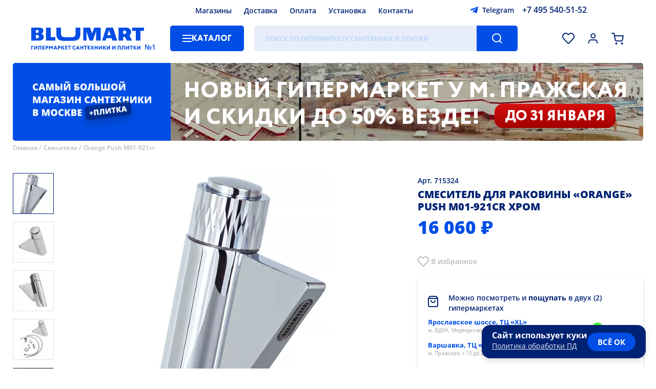

--- FILE ---
content_type: text/html; charset=UTF-8
request_url: https://www.blumart.ru/smesiteli/715324_smesitel_dlya_rakovini_orange_push_m01_921cr_hrom/
body_size: 27997
content:
<!DOCTYPE html><html lang="ru-ru" class="first">    <head>
  <meta name="viewport" content="width=device-width,initial-scale=1,user-scalable=no">
  <meta charset="utf-8">
  <title>Смеситель для раковины «Orange» Push M01-921cr хром купить с доставкой на дом в Москве | Магазин сантехники и плитки Блюмарт</title>
  <meta http-equiv="Content-Type" content="text/html; charset=utf-8">
  <meta http-equiv="pragma" content="no-cache">
  <meta http-equiv="imagetoolbar" content="no">
  <meta name="twitter:card" content="summary_large_image">
  <link rel="icon" href="/i/favicon.png" type="image/png" />
        <link rel="preload" href="https://www.blumart.ru/img/450x600/715324_smesitel_dlya_rakovini_orange_push_m01_921cr_hrom-660211.webp" as="image/webp" />
      <link rel="preload" href="/images/banners/poster-desktop-inner.webp" as="image" />
  
  <meta name="google-site-verification" content="QBFC7JZHlpwchlTE23ltUxFOkFdMrzpgusbzjqsvgbY">
      <meta name="description" content="Смеситель для раковины «Orange» Push M01-921cr хром купить по доступной цене 16060 ₽ в Москве. ✔️ Широкий ассортимент товаров сантехники и плитки. ✔️ Доставка на дом по Москве и всей России. Оформление заказа в магазине или по телефону ☎️ +7-495-540-51-52">
        <link rel="canonical" href="https://www.blumart.ru/smesiteli/715324_smesitel_dlya_rakovini_orange_push_m01_921cr_hrom/" />
  
            <meta property="image" content="https://www.blumart.ru/img/715324_smesitel_dlya_rakovini_orange_push_m01_921cr_hrom-660211.webp" />
        
            <meta itemprop="image" property="og:image" content="https://www.blumart.ru/img/715324_smesitel_dlya_rakovini_orange_push_m01_921cr_hrom-660211.webp" />
          <meta property="og:title" content="Смеситель для раковины «Orange» Push M01-921cr хром" />
          
            <link rel="preload" as="fetch" href="/bundles/components.min.0776f2ab7e00a7e160e168e78ef52aad.json" crossorigin>
        <style type="text/css">bm-alphabet:not(:defined),bm-characteristics:not(:defined) bm-spoiler,bm-delivery-calculator:not([map]) ._map_container,bm-item-action:not(:defined),bm-manager-message:not(:defined),bm-select:not(:defined) bm-option,bm-window-vitrina:not(:defined){display:none}bm-attacher:first-of-type:not(:last-of-type){margin-top:-10px;display:block}bm-catalogue:not(:defined){position:relative;overflow:hidden}bm-catalogue[preloader] bm-catalogue-filters,bm-catalogue[preloader] bm-catalogue-items{opacity:.5;pointer-events:none}bm-catalogue[preloader]::before{position:fixed;z-index:50;left:0;width:100vw;height:100vh;top:0;background:rgba(255,255,255,.25) var(--preloader) center center no-repeat;background-size:28px;pointer-events:all;content:""}@media screen and (max-width:747px){bm-catalogue bm-catalogue-items{border-top:1px solid var(--color-separator-line)}bm-catalogue bm-item-cell{border:1px solid var(--color-separator-line);border-top:none;position:relative;overflow:hidden}bm-catalogue bm-item-cell:nth-child(2n){border-right:none;border-left:none}bm-catalogue bm-item-cell:nth-child(2n+1){border-left:none;padding-right:13px}bm-catalogue:not([bm-role=brands]) bm-item-cell:nth-child(2n){padding-left:0;padding-right:15px}bm-catalogue-filters:not(:defined){height:23px}}header bm-catalogue-menu:not(:defined){background:var(--background-button-default);width:150px;border-radius:5px}@media screen and (max-width:747px){header bm-catalogue-menu:not(:defined){background:var(--ico-burger-black) center center no-repeat;width:24px;height:30px}.-catalogue-menu-overlay>ul{padding-left:15px}}bm-catalogue-order:not(:defined){height:30px;padding:40px 0;opacity:0;pointer-events:none;overflow:hidden;display:flex;align-items:center}@media screen and (max-width:747px){bm-catalogue-order:not(:defined){overflow:visible;opacity:1;padding:15px 0}bm-catalogue-order:not(:defined) ul{display:none}bm-catalogue-order:not(:defined) .order-list .title{margin-left:-20px;font:var(--font-catalogue-tool);color:var(--color-default);padding:5px 25px 5px 10px;user-select:none;border:2px solid transparent;white-space:nowrap}bm-catalogue-order:not(:defined) .order-list .title::after{position:relative;display:inline-block;content:"";background:var(--ico-filter-expander) center center no-repeat;width:24px;height:24px;vertical-align:middle;transform:rotate(90deg)}}*{max-height:1000000px}bm-catalogue-selections{position:relative;font:var(--font-catalogue-selections);padding-bottom:20px;border-bottom:1px solid var(--color-separator-line)}bm-catalogue-selections ul{display:flex;align-items:flex-start;justify-content:flex-start;flex-wrap:wrap;height:76px;overflow:hidden;padding-inline-start:0;margin-block-start:0;margin-block-end:0}@media screen and (max-width:747px){bm-catalogue-selections ul{height:76px}}bm-catalogue-selections[expanded] ul{height:auto}bm-catalogue-selections ul li{margin:10px 15px 0 0;display:block;position:relative;background:var(--background-input-field);color:var(--color-default);border-radius:5px;text-decoration:none;padding:0;white-space:nowrap}bm-catalogue-selections ul li[selected]{background:var(--background-button-default);color:var(--color-button-default)}bm-catalogue-selections ul li::after{display:inline-block;position:relative;left:-36px;margin-right:-30px;content:attr(bm-count);color:var(--color-hover-link);opacity:.3;padding-left:4px;pointer-events:none}bm-catalogue-selections ul li a{display:inline-block;padding:0 38px 0 12px;text-decoration:none;color:inherit}bm-catalogue-selections ul li[selected] a:hover,bm-catalogue-selections ul li[selected]::after{opacity:.8;color:var(--color-button-default)}@media screen and (max-width:747px){bm-catalogue-selections:not(:defined) button{display:inline-block;border:0;order:100;background:var(--ico-catalogue-selections-more) right calc(50% + 6px) no-repeat;color:var(--color-hover-link);font:var(--font-catalogue-menu-subheader);padding:10px 20px 0 0;cursor:pointer}}bm-example:not(:defined){background:red}bm-characteristics:not(:defined){display:block;margin-bottom:20px}bm-characteristics>li,bm-characteristics>ul>li{display:block;width:100%;color:transparent;border-bottom:1px dashed var(--color-separator-line);padding:6px 0;font:var(--font-catalogue-menu-default);position:relative}bm-characteristics>li::before,bm-characteristics>ul>li::before{content:"";position:absolute;left:0;bottom:0;width:120px;height:75%;border-radius:5px;background:var(--color-disabled)}bm-characteristics>li:nth-child(odd)::before,bm-characteristics>ul>li:nth-child(odd)::before{width:220px}bm-characteristics>li::after,bm-characteristics>ul>li::after{content:"";position:absolute;right:0;bottom:0;width:220px;height:75%;border-radius:5px;background:var(--color-disabled)}bm-characteristics>li:nth-child(odd)::after,bm-characteristics>ul>li:nth-child(odd)::after{width:120px}.-page-banner ul.nav li{position:relative;width:12px;height:12px;border-radius:50%;background:var(--color-banner-text);box-shadow:0 2px 3px rgba(0,0,0,.15);margin:0 6px;opacity:.5;cursor:pointer}.-page-banner ul.nav li[bm-current]{opacity:1}@media screen and (max-width:1279px){.-page-banner ul.nav{left:40px}}@media screen and (max-width:747px){.-page-banner ul.nav{left:0;bottom:40px;width:100%;justify-content:center}bm-contacts-block:not(:defined)+a.-logo{width:calc(100vw - 218px)!important}}bm-container:not(:defined){display:block;padding:100px 0;background:var(--preloader) center center no-repeat;background-size:40px}bm-container:not(:defined)>*{display:none!important}bm-container:defined{display:contents}bm-delivery-calculator ._map_container{position:relative;height:280px;outline:1px solid var(--color-separator-line);margin:15px 0 0}bm-delivery-calculator div[slot=summary][preloader]{height:100px;background:var(--preloader) left top no-repeat;background-size:20px;display:block}bm-delivery-calculator div[slot=summary][preloader]>*,bm-warning a{visibility:hidden}@media screen and (max-width:1279px){.-page-banner ul.nav{left:40px}}@media screen and (max-width:747px){.-page-banner ul.nav{left:0;bottom:40px;width:100%;justify-content:center}}@media screen and (max-width:1279px){.-page-banner ul.nav{left:40px}}@media screen and (max-width:747px){.-page-banner ul.nav{left:0;bottom:40px;width:100%;justify-content:center}}.-page-banner ul.nav{position:absolute;left:60px;bottom:50px;display:flex}@media screen and (max-width:1279px){.-page-banner ul.nav{left:40px}}@media screen and (max-width:747px){.-page-banner ul.nav{left:0;bottom:40px;width:100%;justify-content:center}}bm-footer-menu-block ul li a{color:inherit}bm-gallery:not(:defined){position:relative;display:flex;align-items:stretch;justify-content:flex-start;margin-right:0!important}bm-gallery:not(:defined)>ul{height:460px;position:relative}bm-gallery li{width:78px;height:78px;margin-bottom:15px;border:1px solid var(--color-gallery-thumb);position:relative;cursor:pointer}bm-gallery li:last-of-type{margin-bottom:0}bm-gallery li:hover{border-color:var(--color-hover-link)}bm-gallery li[selected]{border-color:var(--color-default)}bm-gallery li img{position:absolute;left:0;top:0;width:100%;height:100%;object-fit:contain;filter:grayscale(1)}bm-gallery li[selected] img{filter:grayscale(0)}bm-gallery li[video]{background:var(--background-gallery-video) var(--ico-gallery-video) center center no-repeat}bm-catalogue-menu>ul,bm-gallery li[video]>*{display:none}bm-gallery li[videopreview]{background-color:#000;background-repeAT:no-repeat;background-position:50% 0;background-size:cover}bm-gallery li[videopreview] .play{display:block;position:absolute;width:32px;height:32px;top:25px;left:25px;background:url(/components/bm-gallery/play.png) no-repeat;background-size:cover}bm-gallery li[videopreview] iframe[src^="https://rutube"]+.play{background:url(/components/bm-gallery/play_rt.png) no-repeat}bm-gallery:not(:defined) .dummy{width:100%;height:var(--size-item-image-height);display:flex;justify-content:center;align-items:center;align-self:flex-start}bm-gallery:not(:defined) .dummy div{background:#f8f8ff;max-width:100%;max-height:100%}@media screen and (max-width:747px){bm-gallery:not(:defined) .dummy{max-height:100vw}}@media screen and (max-aspect-ratio:1/1){bm-gallery:not(:defined)>ul{display:none}}bm-item-cell:not(:defined){color:transparent;display:block;position:relative;height:100%;max-height:480px}bm-item-cell:not(:defined)>*{opacity:0;pointer-events:none;display:block;position:relative}bm-item-cell:not(:defined)>.image>*{width:200px;height:200px;position:relative;display:block}bm-item-cell:not(:defined)::after{content:"";position:absolute;left:0;top:0;width:100%;height:100%;background:#f8f8ff var(--cell-placeholder) center top no-repeat;background-size:cover;opacity:1}button[bm-type=expand-item]{background:var(--background-button-second) var(--ico-arrow-button) center center no-repeat;width:36px;height:36px;border-radius:50%;border:2px solid var(--background-button-default);box-shadow:0 3px 6px rgba(0,0,0,.2);cursor:pointer;display:none}bm-items-list-title:not(:defined),bm-items-roller:not(:defined) h3{text-align:center;font:var(--font-header-base);color:var(--color-default);text-transform:uppercase}bm-items-list-title:not(:defined){display:block}bm-items-list-title:not(:defined) a{color:inherit;text-decoration:none}bm-items-roller:not(:defined){position:relative;padding-bottom:50px;border-bottom:1px solid var(--color-separator-line);margin-bottom:40px;display:block}bm-items-roller:not(:defined)>h2{margin-top:40px;text-transform:uppercase}bm-items-roller:not(:defined)>h2,bm-items-roller:not(:defined)>h2 a{font:var(--font-header-inner);text-decoration:none;color:var(--color-default)}bm-items-roller:not(:defined) h3{width:100%;min-height:20px;margin-bottom:30px}bm-items-roller:not(:defined) h3 a,bm-items-roller:not(:defined) ul li a{text-decoration:none}bm-items-roller:not(:defined) ul{position:relative;display:flex;align-items:flex-start;justify-content:flex-start;width:100%;overflow:hidden;padding:0}bm-items-roller:not(:defined) ul img{object-fit:contain}bm-items-roller:not(:defined) ul img[bm-cut]{visibility:hidden}bm-items-roller:not(:defined) ul li{height:100%}bm-items-roller:not([bm-role=actions]):not([bm-role=gallery]):not(:defined) ul li{position:relative;width:20%;flex-shrink:0;text-align:center;display:block}bm-items-roller[bm-role=goods]:not(:defined)>ul{align-items:stretch}bm-items-roller[bm-role=goods]:not(:defined)>ul li{width:calc(20% - 20px)!important;padding:0 10px;height:auto;position:relative}bm-items-roller[bm-role=actions]:not(:defined)>ul li{width:calc(50% - 10px);margin-right:20px}bm-items-roller:not(:defined) ul li .title{font:var(--font-cat-title);color:var(--color-default);text-transform:uppercase;display:block;margin:0 2em}bm-items-roller[bm-role=actions]:not(:defined)>ul li .title{text-align:left;margin-left:0;padding-top:20px}bm-items-roller[bm-role=actions]:not(:defined)>ul li .title small{display:block;font:var(--font-date-interval);margin-top:.6em;text-transform:none}bm-items-roller:not([bm-role=actions]):not([bm-role=gallery]):not(:defined) ul li img{opacity:.5;position:relative;display:inline-block;width:75%;height:75%;min-width:60px;min-height:60px;max-width:256px;max-height:256px;border-radius:50%;aspect-ratio:1/1;object-fit:cover}bm-items-roller[bm-role=actions]:not(:defined)>ul li img{opacity:.5;position:relative;display:inline-block;max-width:100vw;max-height:315px;height:95%;width:100%;object-fit:cover;border-radius:5px}@media screen and (max-width:1279px){bm-items-roller:not([bm-role=actions]):not([bm-role=gallery]):not(:defined) ul li{width:33.3%}}@media screen and (max-width:747px){bm-items-roller:not(:defined){margin-bottom:30px;padding-bottom:30px}bm-items-roller:not(:defined) ul{margin:20px -15px 14px;align-items:stretch;width:calc(100% + 30px)}bm-items-roller:not([bm-role=actions]):not([bm-role=gallery]):not(:defined) ul li .title{margin:0 6px}bm-items-roller:not(:defined)>ul li img{height:auto}bm-items-roller:not([bm-role=actions]):not([bm-role=gallery]):not(:defined) ul{flex-wrap:wrap}bm-items-roller:not([bm-role=actions]):not([bm-role=gallery]):not(:defined) ul li{width:50%}bm-items-roller:not([bm-role=actions]):not([bm-role=gallery]):not(:defined) ul li a{width:50vw;height:50vw;margin:15px 0;display:block}}bm-page-banner[bm-role=main-page]:not(:defined){width:100%;height:580px;margin:15px 0 50px;border-radius:5px 5px 50px 50px;display:block;overflow:hidden;background:var(--background-banner-text)}bm-page-banner:not([bm-role=main-page]):not(:defined){height:152px;border-radius:5px;display:block;overflow:hidden;background:var(--background-banner-text)}@media screen and (max-width:747px){bm-page-banner[bm-role=main-page]:not(:defined){height:300px;border-radius:5px 5px 30px 30px;margin:0 0 40px}}bm-page-banner-slide:not(:defined),bm-page-banner-slide:not(:defined) video{position:absolute;left:0;top:0;width:100%;height:100%;object-fit:cover}bm-page-banner-slide:not(:defined) video{left:25%;width:75%}bm-page-banner-slide strong{position:absolute;left:0;top:0;width:100%;height:100%;background:url(/i/slogan-01.svg) center center no-repeat}bm-page-banner[bm-role=main-page] bm-page-banner-slide strong{background-size:85%;background-image:url(/i/slogan-02.svg);background-position:center 65%;background-repeat:no-repeat}bm-page-banner:not([bm-role=main-page]) bm-page-banner-slide strong{max-width:340px;background-size:75%;background-image:url(/i/slogan-01.svg);background-position:center 36px;background-repeat:no-repeat}bm-page-banner[bm-role=main-page] bm-page-banner-slide:not(:defined) video{left:50%;width:50%}bm-page-banner[bm-role=main-page] bm-page-banner-slide:not(:defined) strong{box-sizing:border-box;padding:0 40px 24px 65px;width:50%;font:var(--font-banner-default)}@media screen and (max-width:767px){bm-page-banner-slide:not(:defined) strong{box-sizing:border-box;width:max(27%,120px);background:var(--background-banner-text);padding:0 8px;z-index:10}bm-page-banner-slide:not(:defined) video{z-index:5}bm-page-banner[bm-role=main-page] bm-page-banner-slide:not(:defined) video{top:0;left:0;width:100%;height:50%}bm-page-banner[bm-role=main-page] bm-page-banner-slide:not(:defined) strong{left:0;top:50%;height:50%;width:100%;padding:10px 100px 10px 40px}bm-page-banner[bm-role=main-page] bm-page-banner-slide strong{background-size:75%;background-image:url(/i/slogan-01.svg);background-position:center 30px;background-repeat:no-repeat}bm-page-banner:not([bm-role=main-page]) bm-page-banner-slide strong{background-size:85%;background-image:url(/i/slogan-03.svg);background-position:center 20px;background-repeat:no-repeat}}bm-pages-list:not(:defined){opacity:0;pointer-events:none}.-region-selector{display:flex;align-items:center;justify-content:flex-start}.-region-selector span{display:block;background:url([data-uri]) left center no-repeat;padding-left:20px;font:var(--font-header-icon);cursor:pointer}bm-search-panel:not(:defined){opacity:0}header bm-search-panel:not(:defined){width:calc(100% - 646px);height:50px;background:var(--background-input-field);border-radius:5px;position:relative}header bm-search-panel:not(:defined)::after{content:"";position:absolute;right:0;top:0;width:80px;height:100%;border-top-right-radius:5px;border-bottom-right-radius:5px;background:var(--background-button-default) var(--ico-search-button) center center no-repeat}@media screen and (max-width:747px){header bm-search-panel:not(:defined){max-width:30px;height:40px;width:30px;order:2;margin:8px 0;background:var(--ico-search-button-dark) center center no-repeat;background-size:22px}header a.-logo{width:calc(100vw - 218px)}header bm-search-panel:not(:defined)::after{display:none}}bm-select:not(:defined){position:relative;display:inline-block}bm-select:not(:defined)::before{position:relative;display:block;border:2px solid var(--color-input-border);height:46px;font:var(--font-header-icon);padding:0 30px 0 20px;white-space:nowrap;overflow:hidden;text-overflow:ellipsis;display:flex;align-items:center;justify-content:flex-start;cursor:default;user-select:none;border-radius:5px;background:var(--background-default) var(--ico-sel-marker) calc(100% - 16px) center no-repeat;content:attr(caption)}bm-star:not(:defined){width:32px;height:32px;vertical-align:bottom;display:inline-block}bm-warning{position:sticky;top:0;margin:0 0 8px;background-color:var(--background-button-default);color:transparent;z-index:30010;width:calc(100% - 80px);padding:20px 60px 20px 20px;display:block}body.--mobile bm-warning{padding-top:10px;padding-bottom:10px;line-height:1.7em}bm-window-vitrina:not(:defined) *{display:none}:root{--font-family-default:"Open Sans","Rub-Arial",sans-serif;--font-default:normal 18px/24px var(--font-family-default);--font-header-icon:500 14px/22px var(--font-family-default);--font-footer-default:normal 18px/24px var(--font-family-default);--font-footer-menu:500 16px/26px var(--font-family-default);--font-footer-credits:500 10px/16px var(--font-family-default);--font-button-default:800 16px/50px var(--font-family-default);--font-button-alt:600 16px/50px var(--font-family-default);--font-button-install:400 28px/50px var(--font-family-default);--font-date-interval:500 16px/22px var(--font-family-default);--font-banner-default:800 50px/60px var(--font-family-default);--font-banner-inner:800 20px/25px var(--font-family-default);--font-sticker-default:800 20px/50px var(--font-family-default);--font-sticker-cell-default:800 14px/34px var(--font-family-default);--font-sticker-header-default:500 10px/14px var(--font-family-default);--font-header-base:800 40px/50px var(--font-family-default);--font-header-inner:800 20px/24px var(--font-family-default);--font-header-sup:500 15px/35px var(--font-family-default);--font-cat-title:800 20px/27px var(--font-family-default);--font-cat-title-info:400 20px/27px var(--font-family-default);--font-static-link-title:800 20px/27px var(--font-family-default);--font-presentation:800 30px/40px var(--font-family-default);--font-item-cell-default:500 14px/20px var(--font-family-default);--font-item-cell-price:800 20px/22px var(--font-family-default);--font-price-prefix:800 12px/18px var(--font-family-default);--font-item-page-price:800 35px/40px var(--font-family-default);--font-item-action:800 14px/20px var(--font-family-default);--font-complect-price:800 18px/20px var(--font-family-default);--font-catalogue-menu-default:500 14px/18px var(--font-family-default);--font-catalogue-menu-normal:400 14px/18px var(--font-family-default);--font-catalogue-menu-header:700 20px/26px var(--font-family-default);--font-catalogue-menu-subheader:800 14px/18px var(--font-family-default);--font-catalogue-selections:normal 14px/28px var(--font-family-default);--font-breadscrumbs:500 12px/18px var(--font-family-default);--font-filters-header:800 14px/18px var(--font-family-default);--font-filters-options:normal 14px/18px var(--font-family-default);--font-texts:normal 16px/23px var(--font-family-default);--font-input:normal 16px/40px var(--font-family-default);--font-size-header-phone:16px;--font-size-header-search:16px;--font-search-results-header:600 15px/17px var(--font-family-default);--font-search-results-items:400 15px/17px var(--font-family-default);--font-catalogue-tool:800 14px/20px var(--font-family-default);--font-catalogue-order:400 14px/20px var(--font-family-default);--font-page-number:800 14px/36px var(--font-family-default);--font-bm-info:normal 14px/18px var(--font-family-default);--font-item-delivery-info:500 12px/15px var(--font-family-default);--font-item-delivery-info-shop:600 13px/15px var(--font-family-default);--font-item-delivery-info-shop-dealer:500 13px/15px var(--font-family-default);--font-item-delivery-count:400 13px/16px var(--font-family-default);--font-contacts-desc:400 26px/40px var(--font-family-default);--font-alphabet-table:800 20px/44px var(--font-family-default);--font-alphabet-item:400 16px/34px var(--font-family-default);--font-item-info:normal 14px/20px var(--font-family-default);--font-modal-default:normal 14px/20px var(--font-family-default);--font-modal-header:800 20px/30px var(--font-family-default);--font-modal-header-basket:800 40px/50px var(--font-family-default);--font-select-default:500 12px/15px var(--font-family-default);--font-select-header:800 12px/15px var(--font-family-default);--font-tabs-title:800 16px/24px var(--font-family-default);--font-form-title:500 14px/18px var(--font-family-default);--font-form-subtitle:normal 14px/18px var(--font-family-default);--font-checkbox-block:500 16px/26px var(--font-family-default);--font-calendar-month:800 17px/30px var(--font-family-default);--font-calendar-day:500 normal 13px/40px var(--font-family-default);--font-shop-title:700 16px/20px var(--font-family-default);--font-shop-address:600 14px/20px var(--font-family-default);--font-giraffe:500 18px/22px var(--font-family-default);--background-overlay:rgba(0,0,0,.25);--background-filter:blur(5px);--background-default:#ffffff;--background-button-default:#004EE6;--background-button-second:#AECAFF;--background-button-third:#e7edfb;--background-footer-default:#004EE6;--background-input-field:#E7EDFA;--background-banner-text:#004EE6;--background-sticker-new:#002273;--background-sticker-outlet:#FF9900;--background-selection-default:#004ee6;--background-modal:#ffffff;--color-default:#002273;--color-hard:#000000;--color-disabled:#e7edfa;--color-footer-default:#ffffff;--color-button-default:#ffffff;--color-note-sticker:#004EE6;--color-input-placeholder:rgba(61,143,255,.3);--color-input-border:#dfdfdf;--color-input-border-focus:#004EE6;--color-banner-text:#ffffff;--color-item-cell-price:#004EE6;--color-item-cell-price-discounted:#002273;--color-item-cell-delivery:#00a651;--color-item-cell-available:#00a651;--color-separator-line:#DFDFDF;--color-blocks-border:#82ADFF;--color-hover-link:#004EE6;--color-breadscrumbs:#B8B8B8;--color-item-disabled:#B8B8B8;--color-header-sup:#B8B8B8;--color-selection-default:#ffffff;--color-second-links:#B8B8B8;--color-modal:#002273;--color-error:#F45334;--color-warning:#e04040;--color-warning-soft:#f9e4f3;--color-ok:#207020;--color-disabled-direct:#c6d9ff;--color-info-window:#e7edfa;--color-texts-grey:#a0a0a0;--color-outlet-link-bg:#e6edfc;--color-outlet-link:#004EE6;--background-outlet-reason:rgb(230, 230, 230);--background-tooltip:#004EE6;--color-balloon-hint:#ffffff;--background-select-list:#ffffff;--color-select-list:#002273;--background-select-hover:#e7edfa;--color-select-selected:#004EE6;--color-gallery-thumb:#dfdfdf;--background-gallery-video:rgba(0,0,0,.2);--background-file-hover:#f8f8ff;--background-file-accepted:#f8FFf8;--background-file-not-accepted:#dfd8d8;--color-file-accepted:#207020;--color-file-not-accepted:#b02020;--color-yellow:#faed38;--duration-scroll:.3s;--duration-banner-slide:1s;--duration-menu:.2s;--duration-expand:.2s;--size-item-image-height:640px;--preloader:url(/i/preloader.png);--sel-filter-padding:5px 0 5px 30px}@media screen and (max-width:1439px){:root{--font-default:normal 16px/24px var(--font-family-default);--font-button-default:800 14px/50px var(--font-family-default);--font-size-header-search:12px;--size-item-image-height:520px}}@media screen and (max-width:1279px){:root{--font-default:normal 14px/24px var(--font-family-default);--font-footer-default:normal 14px/24px var(--font-family-default);--font-footer-menu:500 14px/24px var(--font-family-default);--font-banner-default:800 30px/35px var(--font-family-default);--font-banner-inner:800 16px/22px var(--font-family-default);--font-header-base:800 30px/40px var(--font-family-default);--font-cat-title:800 16px/22px var(--font-family-default);--font-date-interval:500 14px/16px var(--font-family-default);--font-sticker-default:800 15px/40px var(--font-family-default);--font-presentation:800 25px/35px var(--font-family-default);--font-static-link-title:800 16px/20px var(--font-family-default);--font-contacts-desc:400 24px/30px var(--font-family-default);--size-item-image-height:440px}}@media screen and (max-width:747px){:root{--font-banner-default:800 20px/23px var(--font-family-default);--font-banner-inner:800 12px/15px var(--font-family-default);--font-header-base:800 20px/26px var(--font-family-default);--font-footer-default:500 20px/26px var(--font-family-default);--font-footer-menu:500 13px/26px var(--font-family-default);--font-footer-credits:500 13px/18px var(--font-family-default);--font-cat-title:800 13px/15px var(--font-family-default);--font-sticker-default:800 12px/32px var(--font-family-default);--font-date-interval:500 13px/15px var(--font-family-default);--font-presentation:800 16px/22px var(--font-family-default);--font-item-cell-default:500 13px/18px var(--font-family-default);--font-catalogue-tool:800 14px/18px var(--font-family-default);--font-texts:normal 14px/20px var(--font-family-default);--font-alphabet-table:800 30px/44px var(--font-family-default);--font-alphabet-item:400 15px/28px var(--font-family-default);--font-modal-header:800 14px/20px var(--font-family-default);--font-modal-header-basket:800 20px/40px var(--font-family-default);--font-item-page-price:800 26px/30px var(--font-family-default);--font-shop-title:600 14px/16px var(--font-family-default);--font-shop-address:600 12px/16px var(--font-family-default);--font-bm-info:normal 12px/16px var(--font-family-default);--font-contacts-desc:400 16px/20px var(--font-family-default);--sel-filter-padding:10px 0 10px 30px}}:root body[simple-mode]{--background-filter:none;--background-overlay:rgba(0,0,0,.75)}@font-face{font-family:'Open Sans';src:url(https://www.blumart.ru/fonts/OpenSans-Regular.eot);src:local('Open Sans Regular'),local('OpenSans-Regular'),url(https://www.blumart.ru/fonts/OpenSans-Regular.woff2) format('woff2');font-weight:400;font-style:normal;font-display:swap}@font-face{font-family:'Open Sans';src:url(https://www.blumart.ru/fonts/OpenSans-ExtraBold.eot);src:local('Open Sans ExtraBold'),local('OpenSans-ExtraBold'),url(https://www.blumart.ru/fonts/OpenSans-ExtraBold.woff2) format('woff2');font-weight:800;font-style:normal;font-display:swap}body,html{overflow:hidden;overflow-y:auto}body{margin:0;max-width:100vw;overflow-y:visible;font:var(--font-default)}body:not(.cabinet) header{max-width:1360px;margin:0 auto;padding:0 60px;display:flex;flex-wrap:wrap;align-items:center;justify-content:flex-start;position:sticky;top:-42px;z-index:100}body.login main{visibility:hidden!important}header>*{height:26px;margin:8px 0}header bm-region-selector{width:calc(45% - 260px);margin-right:10px}header .-main-menu{width:calc(48.5% - 40px)}header .-main-menu ul{display:flex;align-items:center;justify-content:center;height:100%}header .-main-menu ul li{margin:0 12px}header bm-contacts-block{width:280px;margin-left:10px}header .-logo{width:222px;height:44px;margin-right:50px;margin-top:0;margin-bottom:0}header bm-catalogue-menu{margin-right:20px}header bm-search-panel{width:calc(100% - 646px);height:50px}header .-complect-panel,header .-tools-icons{height:50px;display:flex;align-items:center;justify-content:flex-end}header .-tools-icons{flex-grow:1}header .-tools-icons button{width:30px;height:30px;margin-left:18px}header .-tools-icons button[bm-role=activity]{width:40px}bm-catalogue .bm-catalogue-items ul[direct].-mob,bm-catalogue[full-filters] .bm-catalogue-items,bm-catalogue[full-filters] bm-catalogue-order,bm-catalogue[full-filters] bm-catalogue-selections,header .-tools-icons button[bm-role=callback]{display:none}body.fav_empty header .-tools-icons button[bm-role=favorites]::after{content:none}header .-tools-icons button[bm-role=comparison]{display:none!important}header .-complect-panel{position:relative;width:100%;margin-bottom:0}header .-complect-panel button{border-top-left-radius:0;border-bottom-left-radius:0;margin-left:30px}main{max-width:min(1360px,calc(100vw - 30px));margin:0 auto}main.padded{padding-top:40px}bm-page-banner{width:100%;height:580px;margin:15px 0 35px;position:relative;display:block}bm-page-banner,bm-page-banner[bm-role=main-page] bm-page-banner-slide{border-radius:5px 5px 50px 50px}bm-page-banner:not([bm-role]){height:152px;border-radius:5px;z-index:60}bm-page-banner-slide{position:absolute;left:0;top:0;width:100%;height:100%;display:flex;align-items:stretch;justify-content:flex-start}.-items-roller{position:relative}main>bm-video-player[main]{display:block;width:100%}.main-video-presentation{position:relative;display:flex;height:480px;align-items:center;justify-content:center;border-radius:12px}.breadscrumbs,main>.h1_wrap{position:relative;align-items:flex-start;justify-content:flex-start}main>.h1_wrap{font:var(--font-header-base);color:var(--color-default);padding:30px 0;text-transform:uppercase;display:inline-flex;display:inline}main>.h1_wrap::before{content:"";display:block;position:relative;height:20px}main>.h1_wrap h1{display:inline;font-size:inherit;font-weight:inherit}main>.h1_wrap+sup{position:relative;font:var(--font-header-sup);color:var(--color-header-sup);padding-left:8px;display:inline;top:-18px;vertical-align:baseline}footer>.-footer-wrapper{max-width:1360px;margin:60px auto 0}.breadscrumbs{margin-top:-30px;margin-bottom:0;display:flex;font:var(--font-breadscrumbs);color:var(--color-breadscrumbs);flex-wrap:wrap;z-index:1;padding-left:0;list-style-type:none}.breadscrumbs li:not(:last-child)::after{content:" /";padding-right:4px}.breadscrumbs a{color:inherit;text-decoration:none}bm-catalogue:not([bm-role=brands]){display:grid;grid-template-columns:250px 1fr;grid-template-rows:auto auto 1fr}bm-catalogue[no-selections]:not([bm-role=brands]){grid-template-rows:auto 1fr}bm-catalogue[full-filters]:not([bm-role=brands]){grid-template-columns:1fr;grid-template-rows:1fr}bm-catalogue bm-catalogue-selections{grid-column:span 2}bm-catalogue .left-panel,bm-catalogue>bm-catalogue-filters{padding-top:40px;grid-row:span 2;padding-bottom:30px}bm-catalogue bm-catalogue-order{height:30px;padding:40px 0}bm-catalogue .bm-catalogue-items{display:block}bm-catalogue bm-catalogue-items{display:grid;grid-gap:20px;position:relative}bm-catalogue .col-3 bm-catalogue-items{grid-template-columns:repeat(3,1fr)}bm-catalogue .col-4 bm-catalogue-items{grid-template-columns:repeat(4,1fr)}bm-catalogue bm-catalogue-items div.separator{position:relative;left:0;border-top:1px solid var(--color-separator-line);grid-column-start:1;grid-column:1/5;height:20px;margin-top:1em}bm-catalogue bm-catalogue-items div.separator::after{position:absolute;left:auto;right:auto;white-space:nowrap;content:"Страница " attr(data-page);background:var(--background-default);color:var(--color-separator-line);font-size:.75em;top:-1em;padding-right:20px}bm-catalogue .left-panel>ul{position:relative;display:inline-block;margin-bottom:20px;padding-bottom:20px;border-bottom:1px solid var(--color-separator-line)}bm-catalogue .left-panel>ul li{font:var(--font-filters-options)}bm-catalogue .left-panel>ul li a{text-decoration:none;padding:10px 0;display:inline-block;color:var(--color-default)}bm-catalogue[bm-role=brands] .bm-catalogue-items{margin-bottom:40px;padding-bottom:20px;border-bottom:1px solid var(--color-separator-line)}.item-page[bm-type=tiles]~bm-catalogue[bm-role=brands] .bm-catalogue-items{border-bottom:none}.brands-table,bm-catalogue[bm-role=brands] bm-catalogue-items{display:grid;grid-template-columns:repeat(5,1fr);grid-gap:20px}bm-catalogue[bm-role=brands] bm-catalogue-items div.separator{grid-column:1/6}.brands-table{grid-template-columns:repeat(4,1fr)}.brands-table li:nth-child(9){display:none}@media screen and (max-width:1439px){footer>.-footer-wrapper,header,main{padding:0 25px}.main-video-presentation{height:450px}.brands-table,bm-catalogue .col-3 bm-catalogue-items,bm-catalogue .col-4 bm-catalogue-items,bm-catalogue bm-catalogue-items{grid-template-columns:repeat(3,1fr);grid-gap:15px}bm-catalogue bm-catalogue-items div.separator{grid-column:1/4}bm-catalogue[bm-role=brands] bm-catalogue-items{grid-template-columns:repeat(4,1fr);grid-gap:15px}bm-catalogue[bm-role=brands] bm-catalogue-items div.separator{grid-column:1/5}.brands-table{display:grid;grid-gap:20px}.brands-table li:nth-child(9){display:flex}}@media screen and (max-width:1279px){header,main{padding:0 25px}header bm-region-selector{width:calc(35% - 160px)}header .-main-menu{width:65%}header bm-catalogue-menu{order:30;margin-left:20px}header bm-contacts-block{width:140px}header bm-search-panel{height:40px;width:calc(100% - 446px)}bm-page-banner{height:440px}.main-video-presentation{height:350px}.brands-table,bm-catalogue .col-3 bm-catalogue-items,bm-catalogue .col-4 bm-catalogue-items,bm-catalogue bm-catalogue-items{grid-template-columns:repeat(2,1fr);grid-gap:15px}bm-catalogue bm-catalogue-items div.separator{grid-column:1/3}bm-catalogue[bm-role=brands] bm-catalogue-items{grid-template-columns:repeat(3,1fr)}bm-catalogue[bm-role=brands] bm-catalogue-items div.separator{grid-column:1/4}.brands-table{display:grid;grid-gap:20px}.brands-table li:nth-child(9){display:none}}@media screen and (max-width:747px){body:not(.cabinet) header{top:0;flex-wrap:nowrap}main.padded{padding-top:50px}body:not(.cabinet) header,footer>.-footer-wrapper,main{padding:0 10px}header .-tools-icons button,header bm-catalogue-menu{width:24px;height:24px;margin-left:16px}header .-tools-icons{width:auto;height:30px;order:10;flex-grow:0;margin:0}header bm-search-panel{order:2;width:30px;position:relative}bm-page-banner{height:300px;margin:0 0 40px}bm-page-banner,bm-page-banner[bm-role=main-page] bm-page-banner-slide{border-radius:5px 5px 30px 30px}.main-video-presentation{height:200px}header .-main-menu,header bm-contacts-block,header bm-region-selector{display:none}bm-catalogue,bm-catalogue:not([bm-role=brands]){grid-template-columns:130px 1fr}bm-catalogue-selections{border-bottom:none}bm-catalogue .left-panel,bm-catalogue>bm-catalogue-filters{grid-row:span 1;grid-column:span 1}main>.h1_wrap{padding:10px 0}main>.h1_wrap+sup{padding-left:8px;display:inline-block;top:-.6em;font-size:.8em}bm-catalogue .left-panel{display:flex;flex-direction:column;padding-top:0;padding-bottom:0}bm-catalogue .left-panel>ul{order:5;border-bottom:none;border-top:1px solid var(--color-separator-line);padding-bottom:0;margin-top:-5px;padding-top:15px;display:flex;width:calc(100vw - 30px);flex-wrap:wrap;padding-inline-start:0;margin-block-start:0;margin-block-end:0}bm-catalogue .left-panel>ul:not(.bottom){width:calc(100vw - 20px);white-space:nowrap;margin-bottom:0;padding-bottom:20px}bm-catalogue .left-panel>ul:not(.bottom),bm-catalogue .left-panel>ul:not(.bottom)>.direct-wrap{display:block;overflow-x:auto;position:relative}bm-catalogue .left-panel>ul li,ol[direct] li{margin-right:20px}bm-catalogue .left-panel>ul li a{padding:5px 0}bm-catalogue .left-panel>ul:not(.bottom) li{display:inline-block}bm-catalogue .left-panel>ul:not(.bottom) li.line-breaker{display:inline}bm-catalogue .left-panel>ul:not(.bottom) li.line-breaker::before{content:'\A';white-space:pre}bm-catalogue .left-panel>ul.bottom{display:none}bm-catalogue .bm-catalogue-items{grid-column:span 2}bm-catalogue .bm-catalogue-items ul[direct].-mob{display:block;display:flex;align-items:flex-start;justify-content:flex-start;flex-wrap:wrap}bm-catalogue bm-catalogue-items div.separator,bm-catalogue[bm-role=brands] bm-catalogue-items div.separator{grid-column:1/3}bm-catalogue bm-catalogue-items div.separator::after{padding-left:10px;top:-1.2em}bm-catalogue bm-catalogue-items{grid-gap:0;margin:0 -15px;width:100vw;overflow-x:hidden}bm-catalogue bm-catalogue-items bm-item-cell{padding:0 10px}.catalogue-info h2{margin-bottom:20px}bm-catalogue bm-catalogue-filters,bm-catalogue bm-catalogue-order{padding:15px 0}button.-full-expander{font:var(--font-catalogue-tool);white-space:nowrap;color:var(--color-default);background:var(--ico-filters) right center no-repeat;text-transform:none;padding:0 30px 0 0;margin-top:5px;border:0}button.-full-expander::before{content:"Фильтры"}.brands-table,bm-catalogue[bm-role=brands] bm-catalogue-items{grid-template-columns:repeat(2,1fr);grid-gap:0}.brands-table{display:grid;grid-gap:10px}.brands-table li{max-height:40vw;position:relative}.brands-table li:nth-child(n+8){display:none}.brands-table li a img{max-width:calc(100% - 15px);object-fit:contain}.brands-table li a{position:relative;display:flex;align-items:center;justify-content:center;width:calc(100% - 50px);height:calc(25vw);padding:20px}.brands-table li:nth-child(9){display:flex}bm-catalogue .bm-catalogue-items ul[direct].-mob li{padding-right:20px}bm-catalogue .bm-catalogue-items ul[direct].-mob li>a{text-decoration:none}}@media screen and (width:480px) and (max-height:960px){bm-page-banner{height:380px}}@media screen and (max-width:747px) and (min-width:480px){bm-page-banner{height:400px}}</style>

          <link rel="stylesheet" href="https://cdn.jsdelivr.net/gh/lipis/flag-icons@7.0.0/css/flag-icons.min.css">
  

<link rel="preload" href="/fonts/OpenSans-ExtraBold.woff2" as="font" type="font/woff2" crossorigin>

<link rel="preload" href="/fonts/OpenSans-Regular.woff2" as="font" type="font/woff2" crossorigin>


  <link rel="preload" href="/bundles/common.min.a78ddded3493c1fa466418694b3c3d84.css" as="style" crossorigin>

<script type="tetx/javascript">
window.acquiring = 'alfabank';
</script>

 
      <script type="text/javascript">
    dataLayer = [{"ecommerce":{"detail":{"actionField":{"list":"ProductPage"},"products":[{"id":715324,"name":"Смеситель для раковины «Orange» Push M01-921cr хром","category":"Смесители","brand":"Orange","price":16060}]}},"event":"productDetail"}];
    </script>
  
<meta name="google-site-verification" content="QQjgwX-dh3vrXPMT_fudmp8HmA1J4IbTezXR6eo-LSg" />



<!-- Yandex.Metrika -->
<script type="text/javascript" >
(function(m,e,t,r,i,k,a){m[i]=m[i]||function(){(m[i].a=m[i].a||[]).push(arguments)}; m[i].l=1*new Date();k=e.createElement(t),a=e.getElementsByTagName(t)[0],k.async=1,k.src=r,a.parentNode.insertBefore(k,a)}) (window, document, "script", "https://mc.yandex.ru/metrika/tag.js", "ym");
ym(45359406, "init", { clickmap:true, trackLinks:true, accurateTrackBounce:true, webvisor:true, trackHash:true, ecommerce:"dataLayer" });</script> 
<!-- /Yandex.Metrika counter -->


  


<script type="application/ld+json">
{ "@context" : "https://schema.org",
  "@type" : "LocalBusiness",
  "priceRange" : "$",
  "name":  "Самый большой магазин сантехники в Москве",
  "logo" : "https://www.blumart.ru/images/logo.png",
  "telephone" : "+7 495 540-51-52",
  "email" : "marketing@blumart.ru",
  "url" : "https://www.blumart.ru/",
  "address" : {
    "@type" : "PostalAddress",
    "addressCountry": "Россия",
    "streetAddress" : "Москва, 14 км МКАД, дом 10",
    "addressLocality" : "Москва",
    "postalCode": "109429"
  },
  "openingHoursSpecification" :{
    "@type" : "OpeningHoursSpecification",
    "opens" : "T09:00",
    "closes" : "T20:00"
  }
}
</script>


<script type="application/ld+json">
{"@context":"https://schema.org","@type":"BreadcrumbList","itemListElement":[{"@type":"ListItem","position":1,"name":"Главная","item":"https://www.blumart.ru/"},{"@type":"ListItem","position":2,"name":"Смесители","item":"https://www.blumart.ru/smesiteli/"},{"@type":"ListItem","position":3,"name":"Orange Push M01-921cr","item":"https://www.blumart.ru/smesiteli/715324_smesitel_dlya_rakovini_orange_push_m01_921cr_hrom/"}]}
</script>



  
  </head>
<body  class=" calls-closed msk fr-call xl-call fav_empty " data-uid='smesiteli' data-store-work="0" data-is-mobile="0" data-manager-mode="0"><div id="ga-ecommerce-data" data-page-type="product" data-product-id="715324" data-product-name="Смеситель для раковины «Orange» Push M01-921cr хром" data-product-brand="Orange" data-product-price="16060" data-product-category="Смесители" data-event="productDetail"></div><header style="visibility: hidden;"><bm-region-selector value="Москва"></bm-region-selector><div class="-main-menu"><ul><li><a href="/contacts/">Магазины</a></li><li><a href="/delivery/">Доставка</a></li><li><a href="/payments/">Оплата</a></li><li><a href="/install/">Установка</a></li><li><a href="/contacts/">Контакты</a></li></ul></div><bm-contacts-block wa="+79067124961" te="+79067124961"><a href="tel:+74955405152">+7 495 540-51-52</a></bm-contacts-block><a href="/" class="-logo" aria-label="Главная страница"></a><div class="catalogue-menu" id="catalogue-menu" data-default-menu-id="2"><button class="catalogue-menu__button" type="button" aria-expanded="false" aria-controls="catalogue-menu-dropdown"><span class="catalogue-menu__button-icon"><span class="catalogue-menu__button-icon-middle"></span></span><span class="catalogue-menu__button-text">Каталог</span></button><div class="catalogue-menu__dropdown" id="catalogue-menu-dropdown"><div class="catalogue-menu__overlay"></div><div class="catalogue-menu__container"><nav class="catalogue-menu__level1"><ul class="catalogue-menu__level1-list"><li class="catalogue-menu__level1-item catalogue-menu__level1-item--brands"data-menu-id="1"data-has-children="true"data-brands="true"><a href="/brands/"class="catalogue-menu__level1-link"><span class="catalogue-menu__level1-text">Все бренды</span><span class="catalogue-menu__level1-arrow"></span></a></li><li class="catalogue-menu__level1-item"data-menu-id="2"data-has-children="true"><a href="#"class="catalogue-menu__level1-link"><span class="catalogue-menu__level1-text">Сантехника</span><span class="catalogue-menu__level1-arrow"></span></a></li><li class="catalogue-menu__level1-item"data-menu-id="3"data-has-children="true"><a href="/mebel_dlya_vannoy/"class="catalogue-menu__level1-link"><span class="catalogue-menu__level1-text">Мебель для ванной</span><span class="catalogue-menu__level1-arrow"></span></a></li><li class="catalogue-menu__level1-item"data-menu-id="4"data-has-children="true"><a href="/plitka/"class="catalogue-menu__level1-link"><span class="catalogue-menu__level1-text">Плитка</span><span class="catalogue-menu__level1-arrow"></span></a></li><li class="catalogue-menu__level1-item"data-menu-id="5"data-has-children="true"><a href="/napolnie_pokritia/"class="catalogue-menu__level1-link"><span class="catalogue-menu__level1-text">Полы</span><span class="catalogue-menu__level1-arrow"></span></a></li><li class="catalogue-menu__level1-item"data-menu-id="6"data-has-children="true"><a href="/svet/"class="catalogue-menu__level1-link"><span class="catalogue-menu__level1-text">Свет</span><span class="catalogue-menu__level1-arrow"></span></a></li><li class="catalogue-menu__level1-item"data-menu-id="7"data-has-children="true"><a href="/aksessuari/"class="catalogue-menu__level1-link"><span class="catalogue-menu__level1-text">Аксессуары</span><span class="catalogue-menu__level1-arrow"></span></a></li><li class="catalogue-menu__level1-item catalogue-menu__level1-item--discount"data-menu-id="8"><a href="/outlet/"class="catalogue-menu__level1-link"><span class="catalogue-menu__level1-text">Outlet</span></a></li><li class="catalogue-menu__level1-item" data-role="contacts"><a href="/contacts/" class="catalogue-menu__level1-link"><span class="catalogue-menu__level1-text">2 гипермаркета</span></a></li><li class="catalogue-menu__level1-item" data-role="login"><a href="#" class="catalogue-menu__level1-link" data-action="login"><span class="catalogue-menu__level1-text">Войти с паролем</span></a></li></ul></nav><div class="catalogue-menu__level2-wrapper"><div class="catalogue-menu__level2-panel catalogue-menu__level2-panel--brands"data-parent-id="1"data-brands-panel="true"><div class="catalogue-menu__brands-alphabet"><div class="catalogue-menu__brands-alphabet-row" data-row="latin"><button type="button"class="catalogue-menu__brands-alphabet-btn is-active"data-letter="A"data-action="select-letter">A</button><button type="button"class="catalogue-menu__brands-alphabet-btn"data-letter="B"data-action="select-letter">B</button><button type="button"class="catalogue-menu__brands-alphabet-btn"data-letter="C"data-action="select-letter">C</button><button type="button"class="catalogue-menu__brands-alphabet-btn"data-letter="D"data-action="select-letter">D</button><button type="button"class="catalogue-menu__brands-alphabet-btn"data-letter="E"data-action="select-letter">E</button><button type="button"class="catalogue-menu__brands-alphabet-btn"data-letter="F"data-action="select-letter">F</button><button type="button"class="catalogue-menu__brands-alphabet-btn"data-letter="G"data-action="select-letter">G</button><button type="button"class="catalogue-menu__brands-alphabet-btn"data-letter="H"data-action="select-letter">H</button><button type="button"class="catalogue-menu__brands-alphabet-btn"data-letter="I"data-action="select-letter">I</button><button type="button"class="catalogue-menu__brands-alphabet-btn"data-letter="J"data-action="select-letter">J</button><button type="button"class="catalogue-menu__brands-alphabet-btn"data-letter="K"data-action="select-letter">K</button><button type="button"class="catalogue-menu__brands-alphabet-btn"data-letter="L"data-action="select-letter">L</button><button type="button"class="catalogue-menu__brands-alphabet-btn"data-letter="M"data-action="select-letter">M</button><button type="button"class="catalogue-menu__brands-alphabet-btn"data-letter="N"data-action="select-letter">N</button><button type="button"class="catalogue-menu__brands-alphabet-btn"data-letter="O"data-action="select-letter">O</button><button type="button"class="catalogue-menu__brands-alphabet-btn"data-letter="P"data-action="select-letter">P</button><button type="button"class="catalogue-menu__brands-alphabet-btn"data-letter="Q"data-action="select-letter">Q</button><button type="button"class="catalogue-menu__brands-alphabet-btn"data-letter="R"data-action="select-letter">R</button><button type="button"class="catalogue-menu__brands-alphabet-btn"data-letter="S"data-action="select-letter">S</button><button type="button"class="catalogue-menu__brands-alphabet-btn"data-letter="T"data-action="select-letter">T</button><button type="button"class="catalogue-menu__brands-alphabet-btn"data-letter="U"data-action="select-letter">U</button><button type="button"class="catalogue-menu__brands-alphabet-btn"data-letter="V"data-action="select-letter">V</button><button type="button"class="catalogue-menu__brands-alphabet-btn"data-letter="W"data-action="select-letter">W</button><button type="button"class="catalogue-menu__brands-alphabet-btn"data-letter="Z"data-action="select-letter">Z</button></div><div class="catalogue-menu__brands-alphabet-row" data-row="cyrillic"><button type="button"class="catalogue-menu__brands-alphabet-btn"data-letter="&#1040;"data-action="select-letter">А</button><button type="button"class="catalogue-menu__brands-alphabet-btn"data-letter="&#1043;"data-action="select-letter">Г</button><button type="button"class="catalogue-menu__brands-alphabet-btn"data-letter="&#1044;"data-action="select-letter">Д</button><button type="button"class="catalogue-menu__brands-alphabet-btn"data-letter="&#1047;"data-action="select-letter">З</button><button type="button"class="catalogue-menu__brands-alphabet-btn"data-letter="&#1050;"data-action="select-letter">К</button><button type="button"class="catalogue-menu__brands-alphabet-btn"data-letter="&#1051;"data-action="select-letter">Л</button><button type="button"class="catalogue-menu__brands-alphabet-btn"data-letter="&#1052;"data-action="select-letter">М</button><button type="button"class="catalogue-menu__brands-alphabet-btn"data-letter="&#1053;"data-action="select-letter">Н</button><button type="button"class="catalogue-menu__brands-alphabet-btn"data-letter="&#1054;"data-action="select-letter">О</button><button type="button"class="catalogue-menu__brands-alphabet-btn"data-letter="&#1056;"data-action="select-letter">Р</button><button type="button"class="catalogue-menu__brands-alphabet-btn"data-letter="&#1057;"data-action="select-letter">С</button><button type="button"class="catalogue-menu__brands-alphabet-btn"data-letter="&#1058;"data-action="select-letter">Т</button><button type="button"class="catalogue-menu__brands-alphabet-btn"data-letter="&#1059;"data-action="select-letter">У</button><button type="button"class="catalogue-menu__brands-alphabet-btn"data-letter="&#1060;"data-action="select-letter">Ф</button><button type="button"class="catalogue-menu__brands-alphabet-btn"data-letter="&#1062;"data-action="select-letter">Ц</button><button type="button"class="catalogue-menu__brands-alphabet-btn"data-letter="&#1064;"data-action="select-letter">Ш</button><button type="button"class="catalogue-menu__brands-alphabet-btn"data-letter="&#1069;"data-action="select-letter">Э</button></div><div class="catalogue-menu__brands-alphabet-row" data-row="numeric"><button type="button"class="catalogue-menu__brands-alphabet-btn"data-letter="0-9"data-action="select-letter">0-9</button></div></div><div class="catalogue-menu__brands-content"><div class="catalogue-menu__brands-section is-active"data-letter="A"><div class="catalogue-menu__brands-grid"><a href="/albert_bayer/" class="catalogue-menu__brands-link"><span class="catalogue-menu__brands-flag fi fi-de"title="&#1043;&#1077;&#1088;&#1084;&#1072;&#1085;&#1080;&#1103;"></span><span class="catalogue-menu__brands-name">Albert&Bayer</span><span class="catalogue-menu__brands-count">92</span></a><a href="/agt/" class="catalogue-menu__brands-link"><span class="catalogue-menu__brands-flag fi fi-tr"title="&#1058;&#1091;&#1088;&#1094;&#1080;&#1103;"></span><span class="catalogue-menu__brands-name">AGT</span><span class="catalogue-menu__brands-count">50</span></a><a href="/ape/" class="catalogue-menu__brands-link"><span class="catalogue-menu__brands-flag fi fi-es"title="&#1048;&#1089;&#1087;&#1072;&#1085;&#1080;&#1103;"></span><span class="catalogue-menu__brands-name">APE</span><span class="catalogue-menu__brands-count">7</span></a><a href="/aquame/" class="catalogue-menu__brands-link"><span class="catalogue-menu__brands-flag fi fi-it"title="&#1048;&#1090;&#1072;&#1083;&#1080;&#1103;"></span><span class="catalogue-menu__brands-name">AQUAme</span><span class="catalogue-menu__brands-count">746</span></a><a href="/asb_mebel/" class="catalogue-menu__brands-link"><span class="catalogue-menu__brands-flag fi fi-ru"title="&#1056;&#1086;&#1089;&#1089;&#1080;&#1103;"></span><span class="catalogue-menu__brands-name">ASB-Mebel</span><span class="catalogue-menu__brands-count">51</span></a><a href="/asb_woodline/" class="catalogue-menu__brands-link"><span class="catalogue-menu__brands-flag fi fi-ru"title="&#1056;&#1086;&#1089;&#1089;&#1080;&#1103;"></span><span class="catalogue-menu__brands-name">ASB-Woodline</span><span class="catalogue-menu__brands-count">293</span></a><a href="/abber/" class="catalogue-menu__brands-link"><span class="catalogue-menu__brands-flag fi fi-de"title="&#1043;&#1077;&#1088;&#1084;&#1072;&#1085;&#1080;&#1103;"></span><span class="catalogue-menu__brands-name">Abber</span><span class="catalogue-menu__brands-count">13</span></a><a href="/absolut_keramika/" class="catalogue-menu__brands-link"><span class="catalogue-menu__brands-flag fi fi-es"title="&#1048;&#1089;&#1087;&#1072;&#1085;&#1080;&#1103;"></span><span class="catalogue-menu__brands-name">Absolut Keramika</span><span class="catalogue-menu__brands-count">17</span></a><a href="/acquabella/" class="catalogue-menu__brands-link"><span class="catalogue-menu__brands-flag fi fi-es"title="&#1048;&#1089;&#1087;&#1072;&#1085;&#1080;&#1103;"></span><span class="catalogue-menu__brands-name">Acquabella</span><span class="catalogue-menu__brands-count">1</span></a><a href="/adell/" class="catalogue-menu__brands-link"><span class="catalogue-menu__brands-flag fi fi-tr"title="&#1058;&#1091;&#1088;&#1094;&#1080;&#1103;"></span><span class="catalogue-menu__brands-name">Adell</span><span class="catalogue-menu__brands-count">13</span></a><a href="/agger/" class="catalogue-menu__brands-link"><span class="catalogue-menu__brands-flag fi fi-de"title="&#1043;&#1077;&#1088;&#1084;&#1072;&#1085;&#1080;&#1103;"></span><span class="catalogue-menu__brands-name">Agger</span><span class="catalogue-menu__brands-count">148</span></a><a href="/agl_tiles/" class="catalogue-menu__brands-link"><span class="catalogue-menu__brands-flag fi fi-in"title="&#1048;&#1085;&#1076;&#1080;&#1103;"></span><span class="catalogue-menu__brands-name">Agl Tiles</span><span class="catalogue-menu__brands-count">2</span></a><a href="/aima_design/" class="catalogue-menu__brands-link"><span class="catalogue-menu__brands-flag fi fi-ru"title="&#1056;&#1086;&#1089;&#1089;&#1080;&#1103;"></span><span class="catalogue-menu__brands-name">Aima Design</span><span class="catalogue-menu__brands-count">2</span></a><a href="/alavann/" class="catalogue-menu__brands-link"><span class="catalogue-menu__brands-flag fi fi-ru"title="&#1056;&#1086;&#1089;&#1089;&#1080;&#1103;"></span><span class="catalogue-menu__brands-name">Alavann</span><span class="catalogue-menu__brands-count">112</span></a><a href="/alba_spa/" class="catalogue-menu__brands-link"><span class="catalogue-menu__brands-flag fi fi-by"title="&#1041;&#1077;&#1083;&#1072;&#1088;&#1091;&#1089;&#1100;"></span><span class="catalogue-menu__brands-name">Alba Spa</span><span class="catalogue-menu__brands-count">44</span></a><a href="/alcapipe/" class="catalogue-menu__brands-link"><span class="catalogue-menu__brands-flag fi fi-cz"title="&#1063;&#1077;&#1093;&#1080;&#1103;"></span><span class="catalogue-menu__brands-name">AlcaPipe</span><span class="catalogue-menu__brands-count">16</span></a><a href="/alcaplast/" class="catalogue-menu__brands-link"><span class="catalogue-menu__brands-flag fi fi-cz"title="&#1063;&#1077;&#1093;&#1080;&#1103;"></span><span class="catalogue-menu__brands-name">AlcaPlast</span><span class="catalogue-menu__brands-count">446</span></a><a href="/alentori/" class="catalogue-menu__brands-link"><span class="catalogue-menu__brands-flag fi fi-it"title="&#1048;&#1090;&#1072;&#1083;&#1080;&#1103;"></span><span class="catalogue-menu__brands-name">Alentori</span><span class="catalogue-menu__brands-count">6</span></a><a href="/alice/" class="catalogue-menu__brands-link"><span class="catalogue-menu__brands-flag fi fi-it"title="&#1048;&#1090;&#1072;&#1083;&#1080;&#1103;"></span><span class="catalogue-menu__brands-name">Alice</span><span class="catalogue-menu__brands-count">70</span></a><a href="/allen_brau/" class="catalogue-menu__brands-link"><span class="catalogue-menu__brands-flag fi fi-de"title="&#1043;&#1077;&#1088;&#1084;&#1072;&#1085;&#1080;&#1103;"></span><span class="catalogue-menu__brands-name">Allen Brau</span><span class="catalogue-menu__brands-count">1 491</span></a><a href="/alma_ceramica/" class="catalogue-menu__brands-link"><span class="catalogue-menu__brands-flag fi fi-ru"title="&#1056;&#1086;&#1089;&#1089;&#1080;&#1103;"></span><span class="catalogue-menu__brands-name">Alma Ceramica</span><span class="catalogue-menu__brands-count">852</span></a><a href="/alta_step/" class="catalogue-menu__brands-link"><span class="catalogue-menu__brands-flag fi fi-ru"title="&#1056;&#1086;&#1089;&#1089;&#1080;&#1103;"></span><span class="catalogue-menu__brands-name">Alta-Step</span><span class="catalogue-menu__brands-count">2</span></a><a href="/altacera/" class="catalogue-menu__brands-link"><span class="catalogue-menu__brands-flag fi fi-ru"title="&#1056;&#1086;&#1089;&#1089;&#1080;&#1103;"></span><span class="catalogue-menu__brands-name">AltaCera</span><span class="catalogue-menu__brands-count">248</span></a><a href="/alvaro_banos/" class="catalogue-menu__brands-link"><span class="catalogue-menu__brands-flag fi fi-es"title="&#1048;&#1089;&#1087;&#1072;&#1085;&#1080;&#1103;"></span><span class="catalogue-menu__brands-name">Alvaro Banos</span><span class="catalogue-menu__brands-count">4</span></a><a href="/alveus/" class="catalogue-menu__brands-link"><span class="catalogue-menu__brands-flag fi fi-si"title="&#1057;&#1083;&#1086;&#1074;&#1077;&#1085;&#1080;&#1103;"></span><span class="catalogue-menu__brands-name">Alveus</span><span class="catalogue-menu__brands-count">240</span></a><a href="/am_pm/" class="catalogue-menu__brands-link"><span class="catalogue-menu__brands-flag fi fi-de"title="&#1043;&#1077;&#1088;&#1084;&#1072;&#1085;&#1080;&#1103;"></span><span class="catalogue-menu__brands-name">Am.Pm</span><span class="catalogue-menu__brands-count">600</span></a><a href="/am_pm_plus/" class="catalogue-menu__brands-link"><span class="catalogue-menu__brands-flag fi fi-de"title="&#1043;&#1077;&#1088;&#1084;&#1072;&#1085;&#1080;&#1103;"></span><span class="catalogue-menu__brands-name">Am.Pm Plus</span><span class="catalogue-menu__brands-count">2</span></a><a href="/amadei/" class="catalogue-menu__brands-link"><span class="catalogue-menu__brands-flag fi fi-ru"title="&#1056;&#1086;&#1089;&#1089;&#1080;&#1103;"></span><span class="catalogue-menu__brands-name">Amadei</span><span class="catalogue-menu__brands-count">153</span></a><a href="/ambassador/" class="catalogue-menu__brands-link"><span class="catalogue-menu__brands-flag fi fi-de"title="&#1043;&#1077;&#1088;&#1084;&#1072;&#1085;&#1080;&#1103;"></span><span class="catalogue-menu__brands-name">Ambassador</span><span class="catalogue-menu__brands-count">168</span></a><a href="/andrea/" class="catalogue-menu__brands-link"><span class="catalogue-menu__brands-flag fi fi-ru"title="&#1056;&#1086;&#1089;&#1089;&#1080;&#1103;"></span><span class="catalogue-menu__brands-name">Andrea</span><span class="catalogue-menu__brands-count">8</span></a><a href="/aparici/" class="catalogue-menu__brands-link"><span class="catalogue-menu__brands-flag fi fi-es"title="&#1048;&#1089;&#1087;&#1072;&#1085;&#1080;&#1103;"></span><span class="catalogue-menu__brands-name">Aparici</span><span class="catalogue-menu__brands-count">3</span></a><a href="/aquanet/" class="catalogue-menu__brands-link"><span class="catalogue-menu__brands-flag fi fi-ru"title="&#1056;&#1086;&#1089;&#1089;&#1080;&#1103;"></span><span class="catalogue-menu__brands-name">Aquanet</span><span class="catalogue-menu__brands-count">2 234</span></a><a href="/aquanika/" class="catalogue-menu__brands-link"><span class="catalogue-menu__brands-flag fi fi-ru"title="&#1056;&#1086;&#1089;&#1089;&#1080;&#1103;"></span><span class="catalogue-menu__brands-name">Aquanika</span><span class="catalogue-menu__brands-count">41</span></a><a href="/aquatek/" class="catalogue-menu__brands-link"><span class="catalogue-menu__brands-flag fi fi-ru"title="&#1056;&#1086;&#1089;&#1089;&#1080;&#1103;"></span><span class="catalogue-menu__brands-name">Aquatek</span><span class="catalogue-menu__brands-count">2</span></a><a href="/aquaton/" class="catalogue-menu__brands-link"><span class="catalogue-menu__brands-flag fi fi-ru"title="&#1056;&#1086;&#1089;&#1089;&#1080;&#1103;"></span><span class="catalogue-menu__brands-name">Aquaton</span><span class="catalogue-menu__brands-count">579</span></a><a href="/aqueduto/" class="catalogue-menu__brands-link"><span class="catalogue-menu__brands-flag fi fi-pt"title="&#1055;&#1086;&#1088;&#1090;&#1091;&#1075;&#1072;&#1083;&#1080;&#1103;"></span><span class="catalogue-menu__brands-name">Aqueduto</span><span class="catalogue-menu__brands-count">343</span></a><a href="/aqwella/" class="catalogue-menu__brands-link"><span class="catalogue-menu__brands-flag fi fi-ru"title="&#1056;&#1086;&#1089;&#1089;&#1080;&#1103;"></span><span class="catalogue-menu__brands-name">Aqwella</span><span class="catalogue-menu__brands-count">415</span></a><a href="/aqwella_5_stars/" class="catalogue-menu__brands-link"><span class="catalogue-menu__brands-flag fi fi-ru"title="&#1056;&#1086;&#1089;&#1089;&#1080;&#1103;"></span><span class="catalogue-menu__brands-name">Aqwella 5 Stars</span><span class="catalogue-menu__brands-count">190</span></a><a href="/arco/" class="catalogue-menu__brands-link"><span class="catalogue-menu__brands-flag fi fi-es"title="&#1048;&#1089;&#1087;&#1072;&#1085;&#1080;&#1103;"></span><span class="catalogue-menu__brands-name">Arco</span><span class="catalogue-menu__brands-count">7</span></a><a href="/arcus/" class="catalogue-menu__brands-link"><span class="catalogue-menu__brands-flag fi fi-cn"title="&#1050;&#1080;&#1090;&#1072;&#1081;"></span><span class="catalogue-menu__brands-name">Arcus</span><span class="catalogue-menu__brands-count">3</span></a><a href="/argenta_ceramica/" class="catalogue-menu__brands-link"><span class="catalogue-menu__brands-flag fi fi-es"title="&#1048;&#1089;&#1087;&#1072;&#1085;&#1080;&#1103;"></span><span class="catalogue-menu__brands-name">Argenta Ceramica</span><span class="catalogue-menu__brands-count">65</span></a><a href="/aringa/" class="catalogue-menu__brands-link"><span class="catalogue-menu__brands-flag fi fi-ru"title="&#1056;&#1086;&#1089;&#1089;&#1080;&#1103;"></span><span class="catalogue-menu__brands-name">Aringa</span><span class="catalogue-menu__brands-count">10</span></a><a href="/art_max/" class="catalogue-menu__brands-link"><span class="catalogue-menu__brands-flag fi fi-it"title="&#1048;&#1090;&#1072;&#1083;&#1080;&#1103;"></span><span class="catalogue-menu__brands-name">Art&Max</span><span class="catalogue-menu__brands-count">1 205</span></a><a href="/art_natura/" class="catalogue-menu__brands-link"><span class="catalogue-menu__brands-flag fi fi-it"title="&#1048;&#1090;&#1072;&#1083;&#1080;&#1103;"></span><span class="catalogue-menu__brands-name">Art&Natura</span><span class="catalogue-menu__brands-count">64</span></a><a href="/art_natura_ceramica/" class="catalogue-menu__brands-link"><span class="catalogue-menu__brands-flag fi fi-in"title="&#1048;&#1085;&#1076;&#1080;&#1103;"></span><span class="catalogue-menu__brands-name">Art&Natura Ceramica</span><span class="catalogue-menu__brands-count">76</span></a><a href="/arte/" class="catalogue-menu__brands-link"><span class="catalogue-menu__brands-flag fi fi-pl"title="&#1055;&#1086;&#1083;&#1100;&#1096;&#1072;"></span><span class="catalogue-menu__brands-name">Arte</span><span class="catalogue-menu__brands-count">7</span></a><a href="/artkera_group/" class="catalogue-menu__brands-link"><span class="catalogue-menu__brands-flag fi fi-ru"title="&#1056;&#1086;&#1089;&#1089;&#1080;&#1103;"></span><span class="catalogue-menu__brands-name">Artkera Group</span><span class="catalogue-menu__brands-count">142</span></a><a href="/ascot/" class="catalogue-menu__brands-link"><span class="catalogue-menu__brands-flag fi fi-it"title="&#1048;&#1090;&#1072;&#1083;&#1080;&#1103;"></span><span class="catalogue-menu__brands-name">Ascot</span><span class="catalogue-menu__brands-count">14</span></a><a href="/atlas_concorde_russia/" class="catalogue-menu__brands-link"><span class="catalogue-menu__brands-flag fi fi-ru"title="&#1056;&#1086;&#1089;&#1089;&#1080;&#1103;"></span><span class="catalogue-menu__brands-name">Atlas Concorde (Russia)</span><span class="catalogue-menu__brands-count">58</span></a><a href="/avacan/" class="catalogue-menu__brands-link"><span class="catalogue-menu__brands-flag fi fi-ca"title="&#1050;&#1072;&#1085;&#1072;&#1076;&#1072;"></span><span class="catalogue-menu__brands-name">AvaCan</span><span class="catalogue-menu__brands-count">277</span></a><a href="/axa/" class="catalogue-menu__brands-link"><span class="catalogue-menu__brands-flag fi fi-it"title="&#1048;&#1090;&#1072;&#1083;&#1080;&#1103;"></span><span class="catalogue-menu__brands-name">Axa</span><span class="catalogue-menu__brands-count">54</span></a><a href="/axima/" class="catalogue-menu__brands-link"><span class="catalogue-menu__brands-flag fi fi-ru"title="&#1056;&#1086;&#1089;&#1089;&#1080;&#1103;"></span><span class="catalogue-menu__brands-name">Axima</span><span class="catalogue-menu__brands-count">234</span></a><a href="/azario/" class="catalogue-menu__brands-link"><span class="catalogue-menu__brands-flag fi fi-cn"title="&#1050;&#1080;&#1090;&#1072;&#1081;"></span><span class="catalogue-menu__brands-name">Azario</span><span class="catalogue-menu__brands-count">856</span></a><a href="/azori/" class="catalogue-menu__brands-link"><span class="catalogue-menu__brands-flag fi fi-ru"title="&#1056;&#1086;&#1089;&#1089;&#1080;&#1103;"></span><span class="catalogue-menu__brands-name">Azori</span><span class="catalogue-menu__brands-count">282</span></a><a href="/azteca/" class="catalogue-menu__brands-link"><span class="catalogue-menu__brands-flag fi fi-es"title="&#1048;&#1089;&#1087;&#1072;&#1085;&#1080;&#1103;"></span><span class="catalogue-menu__brands-name">Azteca</span><span class="catalogue-menu__brands-count">72</span></a><a href="/azulejos_borja/" class="catalogue-menu__brands-link"><span class="catalogue-menu__brands-flag fi fi-es"title="&#1048;&#1089;&#1087;&#1072;&#1085;&#1080;&#1103;"></span><span class="catalogue-menu__brands-name">Azulejos Borja</span><span class="catalogue-menu__brands-count">2</span></a><a href="/azulev/" class="catalogue-menu__brands-link"><span class="catalogue-menu__brands-flag fi fi-es"title="&#1048;&#1089;&#1087;&#1072;&#1085;&#1080;&#1103;"></span><span class="catalogue-menu__brands-name">Azulev</span><span class="catalogue-menu__brands-count">11</span></a><a href="/azzurra/" class="catalogue-menu__brands-link"><span class="catalogue-menu__brands-flag fi fi-it"title="&#1048;&#1090;&#1072;&#1083;&#1080;&#1103;"></span><span class="catalogue-menu__brands-name">Azzurra</span><span class="catalogue-menu__brands-count">1</span></a></div></div><div class="catalogue-menu__brands-section"data-letter="B"><div class="catalogue-menu__brands-grid"><a href="/blb/" class="catalogue-menu__brands-link"><span class="catalogue-menu__brands-flag fi fi-pt"title="&#1055;&#1086;&#1088;&#1090;&#1091;&#1075;&#1072;&#1083;&#1080;&#1103;"></span><span class="catalogue-menu__brands-name">BLB</span><span class="catalogue-menu__brands-count">13</span></a><a href="/ballu/" class="catalogue-menu__brands-link"><span class="catalogue-menu__brands-flag fi fi-cn"title="&#1050;&#1080;&#1090;&#1072;&#1081;"></span><span class="catalogue-menu__brands-name">Ballu</span><span class="catalogue-menu__brands-count">2</span></a><a href="/basconi_home/" class="catalogue-menu__brands-link"><span class="catalogue-menu__brands-flag fi fi-cn"title="&#1050;&#1080;&#1090;&#1072;&#1081;"></span><span class="catalogue-menu__brands-name">Basconi Home</span><span class="catalogue-menu__brands-count">134</span></a><a href="/belbagno/" class="catalogue-menu__brands-link"><span class="catalogue-menu__brands-flag fi fi-it"title="&#1048;&#1090;&#1072;&#1083;&#1080;&#1103;"></span><span class="catalogue-menu__brands-name">Belbagno</span><span class="catalogue-menu__brands-count">1 948</span></a><a href="/belleza/" class="catalogue-menu__brands-link"><span class="catalogue-menu__brands-flag fi fi-ru"title="&#1056;&#1086;&#1089;&#1089;&#1080;&#1103;"></span><span class="catalogue-menu__brands-name">Belleza</span><span class="catalogue-menu__brands-count">396</span></a><a href="/bellezza/" class="catalogue-menu__brands-link"><span class="catalogue-menu__brands-flag fi fi-ru"title="&#1056;&#1086;&#1089;&#1089;&#1080;&#1103;"></span><span class="catalogue-menu__brands-name">Bellezza</span><span class="catalogue-menu__brands-count">764</span></a><a href="/belux/" class="catalogue-menu__brands-link"><span class="catalogue-menu__brands-flag fi fi-by"title="&#1041;&#1077;&#1083;&#1072;&#1088;&#1091;&#1089;&#1100;"></span><span class="catalogue-menu__brands-name">Belux</span><span class="catalogue-menu__brands-count">1</span></a><a href="/bemeta/" class="catalogue-menu__brands-link"><span class="catalogue-menu__brands-flag fi fi-cz"title="&#1063;&#1077;&#1093;&#1080;&#1103;"></span><span class="catalogue-menu__brands-name">Bemeta</span><span class="catalogue-menu__brands-count">749</span></a><a href="/berges_wasserhaus/" class="catalogue-menu__brands-link"><span class="catalogue-menu__brands-flag fi fi-de"title="&#1043;&#1077;&#1088;&#1084;&#1072;&#1085;&#1080;&#1103;"></span><span class="catalogue-menu__brands-name">Berges Wasserhaus</span><span class="catalogue-menu__brands-count">346</span></a><a href="/bestile_oset/" class="catalogue-menu__brands-link"><span class="catalogue-menu__brands-flag fi fi-es"title="&#1048;&#1089;&#1087;&#1072;&#1085;&#1080;&#1103;"></span><span class="catalogue-menu__brands-name">Bestile (Oset)</span><span class="catalogue-menu__brands-count">8</span></a><a href="/betta/" class="catalogue-menu__brands-link"><span class="catalogue-menu__brands-flag fi fi-cn"title="&#1050;&#1080;&#1090;&#1072;&#1081;"></span><span class="catalogue-menu__brands-name">Betta</span><span class="catalogue-menu__brands-count">50</span></a><a href="/bette/" class="catalogue-menu__brands-link"><span class="catalogue-menu__brands-flag fi fi-de"title="&#1043;&#1077;&#1088;&#1084;&#1072;&#1085;&#1080;&#1103;"></span><span class="catalogue-menu__brands-name">Bette</span><span class="catalogue-menu__brands-count">21</span></a><a href="/bettoserb/" class="catalogue-menu__brands-link"><span class="catalogue-menu__brands-flag fi fi-rs"title="&#1057;&#1077;&#1088;&#1073;&#1080;&#1103;"></span><span class="catalogue-menu__brands-name">Bettoserb</span><span class="catalogue-menu__brands-count">174</span></a><a href="/black_white/" class="catalogue-menu__brands-link"><span class="catalogue-menu__brands-flag fi fi-dk"title="&#1044;&#1072;&#1085;&#1080;&#1103;"></span><span class="catalogue-menu__brands-name">Black & White</span><span class="catalogue-menu__brands-count">273</span></a><a href="/blanco/" class="catalogue-menu__brands-link"><span class="catalogue-menu__brands-flag fi fi-de"title="&#1043;&#1077;&#1088;&#1084;&#1072;&#1085;&#1080;&#1103;"></span><span class="catalogue-menu__brands-name">Blanco</span><span class="catalogue-menu__brands-count">233</span></a><a href="/bluezone/" class="catalogue-menu__brands-link"><span class="catalogue-menu__brands-flag fi fi-in"title="&#1048;&#1085;&#1076;&#1080;&#1103;"></span><span class="catalogue-menu__brands-name">Bluezone</span><span class="catalogue-menu__brands-count">52</span></a><a href="/boch_mann/" class="catalogue-menu__brands-link"><span class="catalogue-menu__brands-flag fi fi-cn"title="&#1050;&#1080;&#1090;&#1072;&#1081;"></span><span class="catalogue-menu__brands-name">Boch Mann</span><span class="catalogue-menu__brands-count">1</span></a><a href="/bossini/" class="catalogue-menu__brands-link"><span class="catalogue-menu__brands-flag fi fi-it"title="&#1048;&#1090;&#1072;&#1083;&#1080;&#1103;"></span><span class="catalogue-menu__brands-name">Bossini</span><span class="catalogue-menu__brands-count">57</span></a><a href="/bravat/" class="catalogue-menu__brands-link"><span class="catalogue-menu__brands-flag fi fi-de"title="&#1043;&#1077;&#1088;&#1084;&#1072;&#1085;&#1080;&#1103;"></span><span class="catalogue-menu__brands-name">Bravat</span><span class="catalogue-menu__brands-count">247</span></a></div></div><div class="catalogue-menu__brands-section"data-letter="C"><div class="catalogue-menu__brands-grid"><a href="/ctesi/" class="catalogue-menu__brands-link"><span class="catalogue-menu__brands-flag fi fi-pt"title="&#1055;&#1086;&#1088;&#1090;&#1091;&#1075;&#1072;&#1083;&#1080;&#1103;"></span><span class="catalogue-menu__brands-name">CTESI</span><span class="catalogue-menu__brands-count">19</span></a><a href="/caesar/" class="catalogue-menu__brands-link"><span class="catalogue-menu__brands-flag fi fi-it"title="&#1048;&#1090;&#1072;&#1083;&#1080;&#1103;"></span><span class="catalogue-menu__brands-name">Caesar</span><span class="catalogue-menu__brands-count">35</span></a><a href="/camelos/" class="catalogue-menu__brands-link"><span class="catalogue-menu__brands-flag fi fi-ru"title="&#1056;&#1086;&#1089;&#1089;&#1080;&#1103;"></span><span class="catalogue-menu__brands-name">Camelos</span><span class="catalogue-menu__brands-count">1</span></a><a href="/caprigo/" class="catalogue-menu__brands-link"><span class="catalogue-menu__brands-flag fi fi-it"title="&#1048;&#1090;&#1072;&#1083;&#1080;&#1103;"></span><span class="catalogue-menu__brands-name">Caprigo</span><span class="catalogue-menu__brands-count">281</span></a><a href="/casa_dolce_casa/" class="catalogue-menu__brands-link"><span class="catalogue-menu__brands-flag fi fi-it"title="&#1048;&#1090;&#1072;&#1083;&#1080;&#1103;"></span><span class="catalogue-menu__brands-name">Casa Dolce Casa</span><span class="catalogue-menu__brands-count">7</span></a><a href="/cayyenne/" class="catalogue-menu__brands-link"><span class="catalogue-menu__brands-flag fi fi-cn"title="&#1050;&#1080;&#1090;&#1072;&#1081;"></span><span class="catalogue-menu__brands-name">Cayyenne</span><span class="catalogue-menu__brands-count">4</span></a><a href="/cerastyle/" class="catalogue-menu__brands-link"><span class="catalogue-menu__brands-flag fi fi-tr"title="&#1058;&#1091;&#1088;&#1094;&#1080;&#1103;"></span><span class="catalogue-menu__brands-name">CeraStyle</span><span class="catalogue-menu__brands-count">3</span></a><a href="/ceradim/" class="catalogue-menu__brands-link"><span class="catalogue-menu__brands-flag fi fi-ru"title="&#1056;&#1086;&#1089;&#1089;&#1080;&#1103;"></span><span class="catalogue-menu__brands-name">Ceradim</span><span class="catalogue-menu__brands-count">239</span></a><a href="/ceramica_classic/" class="catalogue-menu__brands-link"><span class="catalogue-menu__brands-flag fi fi-ru"title="&#1056;&#1086;&#1089;&#1089;&#1080;&#1103;"></span><span class="catalogue-menu__brands-name">Ceramica Classic</span><span class="catalogue-menu__brands-count">22</span></a><a href="/ceramica_nova/" class="catalogue-menu__brands-link"><span class="catalogue-menu__brands-flag fi fi-it"title="&#1048;&#1090;&#1072;&#1083;&#1080;&#1103;"></span><span class="catalogue-menu__brands-name">Ceramica Nova</span><span class="catalogue-menu__brands-count">487</span></a><a href="/ceramica_ribesalbes/" class="catalogue-menu__brands-link"><span class="catalogue-menu__brands-flag fi fi-es"title="&#1048;&#1089;&#1087;&#1072;&#1085;&#1080;&#1103;"></span><span class="catalogue-menu__brands-name">Ceramica Ribesalbes</span><span class="catalogue-menu__brands-count">17</span></a><a href="/ceramica_vilar_albaro/" class="catalogue-menu__brands-link"><span class="catalogue-menu__brands-flag fi fi-es"title="&#1048;&#1089;&#1087;&#1072;&#1085;&#1080;&#1103;"></span><span class="catalogue-menu__brands-name">Ceramica Vilar Albaro</span><span class="catalogue-menu__brands-count">11</span></a><a href="/ceramika_konskie/" class="catalogue-menu__brands-link"><span class="catalogue-menu__brands-flag fi fi-pl"title="&#1055;&#1086;&#1083;&#1100;&#1096;&#1072;"></span><span class="catalogue-menu__brands-name">Ceramika Konskie</span><span class="catalogue-menu__brands-count">34</span></a><a href="/ceramika_paradyz/" class="catalogue-menu__brands-link"><span class="catalogue-menu__brands-flag fi fi-pl"title="&#1055;&#1086;&#1083;&#1100;&#1096;&#1072;"></span><span class="catalogue-menu__brands-name">Ceramika Paradyz</span><span class="catalogue-menu__brands-count">132</span></a><a href="/cerim/" class="catalogue-menu__brands-link"><span class="catalogue-menu__brands-flag fi fi-it"title="&#1048;&#1090;&#1072;&#1083;&#1080;&#1103;"></span><span class="catalogue-menu__brands-name">Cerim</span><span class="catalogue-menu__brands-count">2</span></a><a href="/cerrad/" class="catalogue-menu__brands-link"><span class="catalogue-menu__brands-flag fi fi-pl"title="&#1055;&#1086;&#1083;&#1100;&#1096;&#1072;"></span><span class="catalogue-menu__brands-name">Cerrad</span><span class="catalogue-menu__brands-count">75</span></a><a href="/cersanit/" class="catalogue-menu__brands-link"><span class="catalogue-menu__brands-flag fi fi-ru"title="&#1056;&#1086;&#1089;&#1089;&#1080;&#1103;"></span><span class="catalogue-menu__brands-name">Cersanit</span><span class="catalogue-menu__brands-count">463</span></a><a href="/cerutti/" class="catalogue-menu__brands-link"><span class="catalogue-menu__brands-flag fi fi-it"title="&#1048;&#1090;&#1072;&#1083;&#1080;&#1103;"></span><span class="catalogue-menu__brands-name">Cerutti</span><span class="catalogue-menu__brands-count">28</span></a><a href="/cezares/" class="catalogue-menu__brands-link"><span class="catalogue-menu__brands-flag fi fi-it"title="&#1048;&#1090;&#1072;&#1083;&#1080;&#1103;"></span><span class="catalogue-menu__brands-name">Cezares</span><span class="catalogue-menu__brands-count">3 361</span></a><a href="/charus/" class="catalogue-menu__brands-link"><span class="catalogue-menu__brands-flag fi fi-ru"title="&#1056;&#1086;&#1089;&#1089;&#1080;&#1103;"></span><span class="catalogue-menu__brands-name">Charus</span><span class="catalogue-menu__brands-count">78</span></a><a href="/cifre_ceramica/" class="catalogue-menu__brands-link"><span class="catalogue-menu__brands-flag fi fi-es"title="&#1048;&#1089;&#1087;&#1072;&#1085;&#1080;&#1103;"></span><span class="catalogue-menu__brands-name">Cifre Ceramica</span><span class="catalogue-menu__brands-count">65</span></a><a href="/clarberg/" class="catalogue-menu__brands-link"><span class="catalogue-menu__brands-flag fi fi-ru"title="&#1056;&#1086;&#1089;&#1089;&#1080;&#1103;"></span><span class="catalogue-menu__brands-name">Clarberg</span><span class="catalogue-menu__brands-count">38</span></a><a href="/classen/" class="catalogue-menu__brands-link"><span class="catalogue-menu__brands-flag fi fi-de"title="&#1043;&#1077;&#1088;&#1084;&#1072;&#1085;&#1080;&#1103;"></span><span class="catalogue-menu__brands-name">Classen</span><span class="catalogue-menu__brands-count">38</span></a><a href="/codicer/" class="catalogue-menu__brands-link"><span class="catalogue-menu__brands-flag fi fi-es"title="&#1048;&#1089;&#1087;&#1072;&#1085;&#1080;&#1103;"></span><span class="catalogue-menu__brands-name">Codicer</span><span class="catalogue-menu__brands-count">10</span></a><a href="/coliseumgres/" class="catalogue-menu__brands-link"><span class="catalogue-menu__brands-flag fi fi-ru"title="&#1056;&#1086;&#1089;&#1089;&#1080;&#1103;"></span><span class="catalogue-menu__brands-name">Coliseumgres</span><span class="catalogue-menu__brands-count">4</span></a><a href="/colorker/" class="catalogue-menu__brands-link"><span class="catalogue-menu__brands-flag fi fi-es"title="&#1048;&#1089;&#1087;&#1072;&#1085;&#1080;&#1103;"></span><span class="catalogue-menu__brands-name">Colorker</span><span class="catalogue-menu__brands-count">8</span></a><a href="/colortile/" class="catalogue-menu__brands-link"><span class="catalogue-menu__brands-flag fi fi-in"title="&#1048;&#1085;&#1076;&#1080;&#1103;"></span><span class="catalogue-menu__brands-name">Colortile</span><span class="catalogue-menu__brands-count">63</span></a><a href="/comforty/" class="catalogue-menu__brands-link"><span class="catalogue-menu__brands-flag fi fi-ru"title="&#1056;&#1086;&#1089;&#1089;&#1080;&#1103;"></span><span class="catalogue-menu__brands-name">Comforty</span><span class="catalogue-menu__brands-count">308</span></a><a href="/continent/" class="catalogue-menu__brands-link"><span class="catalogue-menu__brands-flag fi fi-ru"title="&#1056;&#1086;&#1089;&#1089;&#1080;&#1103;"></span><span class="catalogue-menu__brands-name">Continent</span><span class="catalogue-menu__brands-count">1</span></a><a href="/corpa_nera/" class="catalogue-menu__brands-link"><span class="catalogue-menu__brands-flag fi fi-by"title="&#1041;&#1077;&#1083;&#1072;&#1088;&#1091;&#1089;&#1100;"></span><span class="catalogue-menu__brands-name">Corpa Nera</span><span class="catalogue-menu__brands-count">4</span></a><a href="/creo_ceramique/" class="catalogue-menu__brands-link"><span class="catalogue-menu__brands-flag fi fi-fr"title="&#1060;&#1088;&#1072;&#1085;&#1094;&#1080;&#1103;"></span><span class="catalogue-menu__brands-name">Creo Ceramique</span><span class="catalogue-menu__brands-count">34</span></a><a href="/crocus/" class="catalogue-menu__brands-link"><span class="catalogue-menu__brands-flag fi fi-cn"title="&#1050;&#1080;&#1090;&#1072;&#1081;"></span><span class="catalogue-menu__brands-name">Crocus</span><span class="catalogue-menu__brands-count">1</span></a><a href="/cronafloor/" class="catalogue-menu__brands-link"><span class="catalogue-menu__brands-flag fi fi-ru"title="&#1056;&#1086;&#1089;&#1089;&#1080;&#1103;"></span><span class="catalogue-menu__brands-name">CronaFloor</span><span class="catalogue-menu__brands-count">17</span></a></div></div><div class="catalogue-menu__brands-section"data-letter="D"><div class="catalogue-menu__brands-grid"><a href="/d_k/" class="catalogue-menu__brands-link"><span class="catalogue-menu__brands-flag fi fi-de"title="&#1043;&#1077;&#1088;&#1084;&#1072;&#1085;&#1080;&#1103;"></span><span class="catalogue-menu__brands-name">D&K</span><span class="catalogue-menu__brands-count">187</span></a><a href="/dna_tiles/" class="catalogue-menu__brands-link"><span class="catalogue-menu__brands-flag fi fi-es"title="&#1048;&#1089;&#1087;&#1072;&#1085;&#1080;&#1103;"></span><span class="catalogue-menu__brands-name">DNA Tiles</span><span class="catalogue-menu__brands-count">21</span></a><a href="/do_po/" class="catalogue-menu__brands-link"><span class="catalogue-menu__brands-flag fi fi-in"title="&#1048;&#1085;&#1076;&#1080;&#1103;"></span><span class="catalogue-menu__brands-name">DO&PO</span><span class="catalogue-menu__brands-count">20</span></a><a href="/daewon/" class="catalogue-menu__brands-link"><span class="catalogue-menu__brands-flag fi fi-kr"title="&#1050;&#1086;&#1088;&#1077;&#1103;"></span><span class="catalogue-menu__brands-name">Daewon</span><span class="catalogue-menu__brands-count">1</span></a><a href="/dako/" class="catalogue-menu__brands-link"><span class="catalogue-menu__brands-flag fi fi-ru"title="&#1056;&#1086;&#1089;&#1089;&#1080;&#1103;"></span><span class="catalogue-menu__brands-name">Dako</span><span class="catalogue-menu__brands-count">60</span></a><a href="/damixa/" class="catalogue-menu__brands-link"><span class="catalogue-menu__brands-flag fi fi-dk"title="&#1044;&#1072;&#1085;&#1080;&#1103;"></span><span class="catalogue-menu__brands-name">Damixa</span><span class="catalogue-menu__brands-count">221</span></a><a href="/de_aqua/" class="catalogue-menu__brands-link"><span class="catalogue-menu__brands-flag fi fi-ru"title="&#1056;&#1086;&#1089;&#1089;&#1080;&#1103;"></span><span class="catalogue-menu__brands-name">De Aqua</span><span class="catalogue-menu__brands-count">1</span></a><a href="/deaqua/" class="catalogue-menu__brands-link"><span class="catalogue-menu__brands-flag fi fi-ru"title="&#1056;&#1086;&#1089;&#1089;&#1080;&#1103;"></span><span class="catalogue-menu__brands-name">DeAqua</span><span class="catalogue-menu__brands-count">2</span></a><a href="/demax/" class="catalogue-menu__brands-link"><span class="catalogue-menu__brands-flag fi fi-cn"title="&#1050;&#1080;&#1090;&#1072;&#1081;"></span><span class="catalogue-menu__brands-name">DeMax</span><span class="catalogue-menu__brands-count">1</span></a><a href="/decoroom/" class="catalogue-menu__brands-link"><span class="catalogue-menu__brands-flag fi fi-cn"title="&#1050;&#1080;&#1090;&#1072;&#1081;"></span><span class="catalogue-menu__brands-name">Decoroom</span><span class="catalogue-menu__brands-count">58</span></a><a href="/delacora/" class="catalogue-menu__brands-link"><span class="catalogue-menu__brands-flag fi fi-ru"title="&#1056;&#1086;&#1089;&#1089;&#1080;&#1103;"></span><span class="catalogue-menu__brands-name">Delacora</span><span class="catalogue-menu__brands-count">375</span></a><a href="/delice/" class="catalogue-menu__brands-link"><span class="catalogue-menu__brands-flag fi fi-fr"title="&#1060;&#1088;&#1072;&#1085;&#1094;&#1080;&#1103;"></span><span class="catalogue-menu__brands-name">Delice</span><span class="catalogue-menu__brands-count">3</span></a><a href="/deto/" class="catalogue-menu__brands-link"><span class="catalogue-menu__brands-flag fi fi-fi"title="&#1060;&#1080;&#1085;&#1083;&#1103;&#1085;&#1076;&#1080;&#1103;"></span><span class="catalogue-menu__brands-name">Deto</span><span class="catalogue-menu__brands-count">14</span></a><a href="/diborg/" class="catalogue-menu__brands-link"><span class="catalogue-menu__brands-flag fi fi-ru"title="&#1056;&#1086;&#1089;&#1089;&#1080;&#1103;"></span><span class="catalogue-menu__brands-name">Diborg</span><span class="catalogue-menu__brands-count">58</span></a><a href="/domani_spa/" class="catalogue-menu__brands-link"><span class="catalogue-menu__brands-flag fi fi-ru"title="&#1056;&#1086;&#1089;&#1089;&#1080;&#1103;"></span><span class="catalogue-menu__brands-name">Domani-Spa</span><span class="catalogue-menu__brands-count">2</span></a><a href="/domino/" class="catalogue-menu__brands-link"><span class="catalogue-menu__brands-flag fi fi-pt"title="&#1055;&#1086;&#1088;&#1090;&#1091;&#1075;&#1072;&#1083;&#1080;&#1103;"></span><span class="catalogue-menu__brands-name">Domino</span><span class="catalogue-menu__brands-count">33</span></a><a href="/dorff/" class="catalogue-menu__brands-link"><span class="catalogue-menu__brands-flag fi fi-de"title="&#1043;&#1077;&#1088;&#1084;&#1072;&#1085;&#1080;&#1103;"></span><span class="catalogue-menu__brands-name">Dorff</span><span class="catalogue-menu__brands-count">19</span></a><a href="/dreja/" class="catalogue-menu__brands-link"><span class="catalogue-menu__brands-flag fi fi-cz"title="&#1063;&#1077;&#1093;&#1080;&#1103;"></span><span class="catalogue-menu__brands-name">Dreja</span><span class="catalogue-menu__brands-count">74</span></a><a href="/dualgres/" class="catalogue-menu__brands-link"><span class="catalogue-menu__brands-flag fi fi-es"title="&#1048;&#1089;&#1087;&#1072;&#1085;&#1080;&#1103;"></span><span class="catalogue-menu__brands-name">Dualgres</span><span class="catalogue-menu__brands-count">2</span></a><a href="/duna/" class="catalogue-menu__brands-link"><span class="catalogue-menu__brands-flag fi fi-in"title="&#1048;&#1085;&#1076;&#1080;&#1103;"></span><span class="catalogue-menu__brands-name">Duna</span><span class="catalogue-menu__brands-count">101</span></a></div></div><div class="catalogue-menu__brands-section"data-letter="E"><div class="catalogue-menu__brands-grid"><a href="/esko/" class="catalogue-menu__brands-link"><span class="catalogue-menu__brands-flag fi fi-ru"title="&#1056;&#1086;&#1089;&#1089;&#1080;&#1103;"></span><span class="catalogue-menu__brands-name">ESKO</span><span class="catalogue-menu__brands-count">332</span></a><a href="/ecoceramic/" class="catalogue-menu__brands-link"><span class="catalogue-menu__brands-flag fi fi-es"title="&#1048;&#1089;&#1087;&#1072;&#1085;&#1080;&#1103;"></span><span class="catalogue-menu__brands-name">Ecoceramic</span><span class="catalogue-menu__brands-count">67</span></a><a href="/egger/" class="catalogue-menu__brands-link"><span class="catalogue-menu__brands-flag fi fi-ru"title="&#1056;&#1086;&#1089;&#1089;&#1080;&#1103;"></span><span class="catalogue-menu__brands-name">Egger</span><span class="catalogue-menu__brands-count">87</span></a><a href="/el_barco/" class="catalogue-menu__brands-link"><span class="catalogue-menu__brands-flag fi fi-es"title="&#1048;&#1089;&#1087;&#1072;&#1085;&#1080;&#1103;"></span><span class="catalogue-menu__brands-name">El Barco</span><span class="catalogue-menu__brands-count">100</span></a><a href="/el_molino/" class="catalogue-menu__brands-link"><span class="catalogue-menu__brands-flag fi fi-es"title="&#1048;&#1089;&#1087;&#1072;&#1085;&#1080;&#1103;"></span><span class="catalogue-menu__brands-name">El Molino</span><span class="catalogue-menu__brands-count">34</span></a><a href="/electrolux/" class="catalogue-menu__brands-link"><span class="catalogue-menu__brands-flag fi fi-se"title="&#1064;&#1074;&#1077;&#1094;&#1080;&#1103;"></span><span class="catalogue-menu__brands-name">Electrolux</span><span class="catalogue-menu__brands-count">3</span></a><a href="/eletto_ceramica/" class="catalogue-menu__brands-link"><span class="catalogue-menu__brands-flag fi fi-ru"title="&#1056;&#1086;&#1089;&#1089;&#1080;&#1103;"></span><span class="catalogue-menu__brands-name">Eletto Ceramica</span><span class="catalogue-menu__brands-count">161</span></a><a href="/emigres/" class="catalogue-menu__brands-link"><span class="catalogue-menu__brands-flag fi fi-es"title="&#1048;&#1089;&#1087;&#1072;&#1085;&#1080;&#1103;"></span><span class="catalogue-menu__brands-name">Emigres</span><span class="catalogue-menu__brands-count">92</span></a><a href="/emmy/" class="catalogue-menu__brands-link"><span class="catalogue-menu__brands-flag fi fi-ru"title="&#1056;&#1086;&#1089;&#1089;&#1080;&#1103;"></span><span class="catalogue-menu__brands-name">Emmy</span><span class="catalogue-menu__brands-count">8</span></a><a href="/ennface/" class="catalogue-menu__brands-link"><span class="catalogue-menu__brands-flag fi fi-in"title="&#1048;&#1085;&#1076;&#1080;&#1103;"></span><span class="catalogue-menu__brands-name">Ennface</span><span class="catalogue-menu__brands-count">241</span></a><a href="/equipe_ceramicas/" class="catalogue-menu__brands-link"><span class="catalogue-menu__brands-flag fi fi-es"title="&#1048;&#1089;&#1087;&#1072;&#1085;&#1080;&#1103;"></span><span class="catalogue-menu__brands-name">Equipe Ceramicas</span><span class="catalogue-menu__brands-count">80</span></a><a href="/esbano/" class="catalogue-menu__brands-link"><span class="catalogue-menu__brands-flag fi fi-es"title="&#1048;&#1089;&#1087;&#1072;&#1085;&#1080;&#1103;"></span><span class="catalogue-menu__brands-name">Esbano</span><span class="catalogue-menu__brands-count">5</span></a><a href="/esedra/" class="catalogue-menu__brands-link"><span class="catalogue-menu__brands-flag fi fi-de"title="&#1043;&#1077;&#1088;&#1084;&#1072;&#1085;&#1080;&#1103;"></span><span class="catalogue-menu__brands-name">Esedra</span><span class="catalogue-menu__brands-count">1</span></a><a href="/estima/" class="catalogue-menu__brands-link"><span class="catalogue-menu__brands-flag fi fi-ru"title="&#1056;&#1086;&#1089;&#1089;&#1080;&#1103;"></span><span class="catalogue-menu__brands-name">Estima</span><span class="catalogue-menu__brands-count">54</span></a><a href="/etili_seramik/" class="catalogue-menu__brands-link"><span class="catalogue-menu__brands-flag fi fi-tr"title="&#1058;&#1091;&#1088;&#1094;&#1080;&#1103;"></span><span class="catalogue-menu__brands-name">Etili Seramik</span><span class="catalogue-menu__brands-count">88</span></a><a href="/eurotile_ceramica/" class="catalogue-menu__brands-link"><span class="catalogue-menu__brands-flag fi fi-ir"title="&#1048;&#1088;&#1072;&#1085;"></span><span class="catalogue-menu__brands-name">Eurotile Ceramica</span><span class="catalogue-menu__brands-count">556</span></a><a href="/evoluce/" class="catalogue-menu__brands-link"><span class="catalogue-menu__brands-flag fi fi-cn"title="&#1050;&#1080;&#1090;&#1072;&#1081;"></span><span class="catalogue-menu__brands-name">Evoluce</span><span class="catalogue-menu__brands-count">259</span></a><a href="/ewigstein/" class="catalogue-menu__brands-link"><span class="catalogue-menu__brands-flag fi fi-ru"title="&#1056;&#1086;&#1089;&#1089;&#1080;&#1103;"></span><span class="catalogue-menu__brands-name">Ewigstein</span><span class="catalogue-menu__brands-count">2</span></a><a href="/excellent/" class="catalogue-menu__brands-link"><span class="catalogue-menu__brands-flag fi fi-pl"title="&#1055;&#1086;&#1083;&#1100;&#1096;&#1072;"></span><span class="catalogue-menu__brands-name">Excellent</span><span class="catalogue-menu__brands-count">1 012</span></a></div></div><div class="catalogue-menu__brands-section"data-letter="F"><div class="catalogue-menu__brands-grid"><a href="/fanal/" class="catalogue-menu__brands-link"><span class="catalogue-menu__brands-flag fi fi-es"title="&#1048;&#1089;&#1087;&#1072;&#1085;&#1080;&#1103;"></span><span class="catalogue-menu__brands-name">Fanal</span><span class="catalogue-menu__brands-count">49</span></a><a href="/fap/" class="catalogue-menu__brands-link"><span class="catalogue-menu__brands-flag fi fi-it"title="&#1048;&#1090;&#1072;&#1083;&#1080;&#1103;"></span><span class="catalogue-menu__brands-name">Fap</span><span class="catalogue-menu__brands-count">26</span></a><a href="/firmfit/" class="catalogue-menu__brands-link"><span class="catalogue-menu__brands-flag fi fi-cn"title="&#1050;&#1080;&#1090;&#1072;&#1081;"></span><span class="catalogue-menu__brands-name">FirmFit</span><span class="catalogue-menu__brands-count">19</span></a><a href="/fixsen/" class="catalogue-menu__brands-link"><span class="catalogue-menu__brands-flag fi fi-cz"title="&#1063;&#1077;&#1093;&#1080;&#1103;"></span><span class="catalogue-menu__brands-name">Fixsen</span><span class="catalogue-menu__brands-count">148</span></a><a href="/flais_granito/" class="catalogue-menu__brands-link"><span class="catalogue-menu__brands-flag fi fi-in"title="&#1048;&#1085;&#1076;&#1080;&#1103;"></span><span class="catalogue-menu__brands-name">Flais Granito</span><span class="catalogue-menu__brands-count">1</span></a><a href="/fora/" class="catalogue-menu__brands-link"><span class="catalogue-menu__brands-flag fi fi-cn"title="&#1050;&#1080;&#1090;&#1072;&#1081;"></span><span class="catalogue-menu__brands-name">Fora</span><span class="catalogue-menu__brands-count">159</span></a><a href="/forte/" class="catalogue-menu__brands-link"><span class="catalogue-menu__brands-flag fi fi-it"title="&#1048;&#1090;&#1072;&#1083;&#1080;&#1103;"></span><span class="catalogue-menu__brands-name">Forte</span><span class="catalogue-menu__brands-count">1</span></a><a href="/franke/" class="catalogue-menu__brands-link"><span class="catalogue-menu__brands-flag fi fi-de"title="&#1043;&#1077;&#1088;&#1084;&#1072;&#1085;&#1080;&#1103;"></span><span class="catalogue-menu__brands-name">Franke</span><span class="catalogue-menu__brands-count">153</span></a></div></div><div class="catalogue-menu__brands-section"data-letter="G"><div class="catalogue-menu__brands-grid"><a href="/gls/" class="catalogue-menu__brands-link"><span class="catalogue-menu__brands-flag fi fi-ru"title="&#1056;&#1086;&#1089;&#1089;&#1080;&#1103;"></span><span class="catalogue-menu__brands-name">GLS</span><span class="catalogue-menu__brands-count">2</span></a><a href="/gsg/" class="catalogue-menu__brands-link"><span class="catalogue-menu__brands-flag fi fi-it"title="&#1048;&#1090;&#1072;&#1083;&#1080;&#1103;"></span><span class="catalogue-menu__brands-name">GSG</span><span class="catalogue-menu__brands-count">412</span></a><a href="/gayafores/" class="catalogue-menu__brands-link"><span class="catalogue-menu__brands-flag fi fi-es"title="&#1048;&#1089;&#1087;&#1072;&#1085;&#1080;&#1103;"></span><span class="catalogue-menu__brands-name">Gayafores</span><span class="catalogue-menu__brands-count">10</span></a><a href="/geberit/" class="catalogue-menu__brands-link"><span class="catalogue-menu__brands-flag fi fi-ch"title="&#1064;&#1074;&#1077;&#1081;&#1094;&#1072;&#1088;&#1080;&#1103;"></span><span class="catalogue-menu__brands-name">Geberit</span><span class="catalogue-menu__brands-count">89</span></a><a href="/gemy/" class="catalogue-menu__brands-link"><span class="catalogue-menu__brands-flag fi fi-cn"title="&#1050;&#1080;&#1090;&#1072;&#1081;"></span><span class="catalogue-menu__brands-name">Gemy</span><span class="catalogue-menu__brands-count">13</span></a><a href="/geotiles/" class="catalogue-menu__brands-link"><span class="catalogue-menu__brands-flag fi fi-es"title="&#1048;&#1089;&#1087;&#1072;&#1085;&#1080;&#1103;"></span><span class="catalogue-menu__brands-name">Geotiles</span><span class="catalogue-menu__brands-count">146</span></a><a href="/geralis/" class="catalogue-menu__brands-link"><span class="catalogue-menu__brands-flag fi fi-ru"title="&#1056;&#1086;&#1089;&#1089;&#1080;&#1103;"></span><span class="catalogue-menu__brands-name">Geralis</span><span class="catalogue-menu__brands-count">5</span></a><a href="/golden_tile/" class="catalogue-menu__brands-link"><span class="catalogue-menu__brands-flag fi fi-ru"title="&#1056;&#1086;&#1089;&#1089;&#1080;&#1103;"></span><span class="catalogue-menu__brands-name">Golden Tile</span><span class="catalogue-menu__brands-count">15</span></a><a href="/gracia_ceramica/" class="catalogue-menu__brands-link"><span class="catalogue-menu__brands-flag fi fi-ru"title="&#1056;&#1086;&#1089;&#1089;&#1080;&#1103;"></span><span class="catalogue-menu__brands-name">Gracia Ceramica</span><span class="catalogue-menu__brands-count">249</span></a><a href="/grampus/" class="catalogue-menu__brands-link"><span class="catalogue-menu__brands-flag fi fi-cn"title="&#1050;&#1080;&#1090;&#1072;&#1081;"></span><span class="catalogue-menu__brands-name">Grampus</span><span class="catalogue-menu__brands-count">27</span></a><a href="/granfest/" class="catalogue-menu__brands-link"><span class="catalogue-menu__brands-flag fi fi-ru"title="&#1056;&#1086;&#1089;&#1089;&#1080;&#1103;"></span><span class="catalogue-menu__brands-name">GranFest</span><span class="catalogue-menu__brands-count">27</span></a><a href="/granoland/" class="catalogue-menu__brands-link"><span class="catalogue-menu__brands-flag fi fi-in"title="&#1048;&#1085;&#1076;&#1080;&#1103;"></span><span class="catalogue-menu__brands-name">Granoland</span><span class="catalogue-menu__brands-count">6</span></a><a href="/granula/" class="catalogue-menu__brands-link"><span class="catalogue-menu__brands-flag fi fi-ru"title="&#1056;&#1086;&#1089;&#1089;&#1080;&#1103;"></span><span class="catalogue-menu__brands-name">Granula</span><span class="catalogue-menu__brands-count">57</span></a><a href="/grasaro/" class="catalogue-menu__brands-link"><span class="catalogue-menu__brands-flag fi fi-ru"title="&#1056;&#1086;&#1089;&#1089;&#1080;&#1103;"></span><span class="catalogue-menu__brands-name">Grasaro</span><span class="catalogue-menu__brands-count">18</span></a><a href="/gravita/" class="catalogue-menu__brands-link"><span class="catalogue-menu__brands-flag fi fi-in"title="&#1048;&#1085;&#1076;&#1080;&#1103;"></span><span class="catalogue-menu__brands-name">Gravita</span><span class="catalogue-menu__brands-count">301</span></a><a href="/greco_gres/" class="catalogue-menu__brands-link"><span class="catalogue-menu__brands-flag fi fi-es"title="&#1048;&#1089;&#1087;&#1072;&#1085;&#1080;&#1103;"></span><span class="catalogue-menu__brands-name">Greco Gres</span><span class="catalogue-menu__brands-count">7</span></a><a href="/grespania/" class="catalogue-menu__brands-link"><span class="catalogue-menu__brands-flag fi fi-es"title="&#1048;&#1089;&#1087;&#1072;&#1085;&#1080;&#1103;"></span><span class="catalogue-menu__brands-name">Grespania</span><span class="catalogue-menu__brands-count">2</span></a><a href="/grohe/" class="catalogue-menu__brands-link"><span class="catalogue-menu__brands-flag fi fi-de"title="&#1043;&#1077;&#1088;&#1084;&#1072;&#1085;&#1080;&#1103;"></span><span class="catalogue-menu__brands-name">Grohe</span><span class="catalogue-menu__brands-count">91</span></a><a href="/grossman/" class="catalogue-menu__brands-link"><span class="catalogue-menu__brands-flag fi fi-de"title="&#1043;&#1077;&#1088;&#1084;&#1072;&#1085;&#1080;&#1103;"></span><span class="catalogue-menu__brands-name">Grossman</span><span class="catalogue-menu__brands-count">1 027</span></a><a href="/gural_vit/" class="catalogue-menu__brands-link"><span class="catalogue-menu__brands-flag fi fi-tr"title="&#1058;&#1091;&#1088;&#1094;&#1080;&#1103;"></span><span class="catalogue-menu__brands-name">Gural Vit</span><span class="catalogue-menu__brands-count">22</span></a><a href="/gustavsberg/" class="catalogue-menu__brands-link"><span class="catalogue-menu__brands-flag fi fi-se"title="&#1064;&#1074;&#1077;&#1094;&#1080;&#1103;"></span><span class="catalogue-menu__brands-name">Gustavsberg</span><span class="catalogue-menu__brands-count">2</span></a></div></div><div class="catalogue-menu__brands-section"data-letter="H"><div class="catalogue-menu__brands-grid"><a href="/haiba/" class="catalogue-menu__brands-link"><span class="catalogue-menu__brands-flag fi fi-cn"title="&#1050;&#1080;&#1090;&#1072;&#1081;"></span><span class="catalogue-menu__brands-name">Haiba</span><span class="catalogue-menu__brands-count">31</span></a><a href="/halcon_ceramica/" class="catalogue-menu__brands-link"><span class="catalogue-menu__brands-flag fi fi-es"title="&#1048;&#1089;&#1087;&#1072;&#1085;&#1080;&#1103;"></span><span class="catalogue-menu__brands-name">Halcon Ceramica</span><span class="catalogue-menu__brands-count">37</span></a><a href="/hansgrohe/" class="catalogue-menu__brands-link"><span class="catalogue-menu__brands-flag fi fi-de"title="&#1043;&#1077;&#1088;&#1084;&#1072;&#1085;&#1080;&#1103;"></span><span class="catalogue-menu__brands-name">Hansgrohe</span><span class="catalogue-menu__brands-count">1 132</span></a><a href="/haro/" class="catalogue-menu__brands-link"><span class="catalogue-menu__brands-flag fi fi-de"title="&#1043;&#1077;&#1088;&#1084;&#1072;&#1085;&#1080;&#1103;"></span><span class="catalogue-menu__brands-name">Haro</span><span class="catalogue-menu__brands-count">1</span></a><a href="/hi_therm/" class="catalogue-menu__brands-link"><span class="catalogue-menu__brands-flag fi fi-bg"title="&#1041;&#1086;&#1083;&#1075;&#1072;&#1088;&#1080;&#1103;"></span><span class="catalogue-menu__brands-name">Hi-Therm</span><span class="catalogue-menu__brands-count">1</span></a><a href="/hidronatur/" class="catalogue-menu__brands-link"><span class="catalogue-menu__brands-flag fi fi-es"title="&#1048;&#1089;&#1087;&#1072;&#1085;&#1080;&#1103;"></span><span class="catalogue-menu__brands-name">Hidronatur</span><span class="catalogue-menu__brands-count">1</span></a><a href="/holbi/" class="catalogue-menu__brands-link"><span class="catalogue-menu__brands-flag fi fi-by"title="&#1041;&#1077;&#1083;&#1072;&#1088;&#1091;&#1089;&#1100;"></span><span class="catalogue-menu__brands-name">Holbi</span><span class="catalogue-menu__brands-count">15</span></a></div></div><div class="catalogue-menu__brands-section"data-letter="I"><div class="catalogue-menu__brands-grid"><a href="/itc/" class="catalogue-menu__brands-link"><span class="catalogue-menu__brands-flag fi fi-in"title="&#1048;&#1085;&#1076;&#1080;&#1103;"></span><span class="catalogue-menu__brands-name">ITC</span><span class="catalogue-menu__brands-count">337</span></a><a href="/itt_ceramic/" class="catalogue-menu__brands-link"><span class="catalogue-menu__brands-flag fi fi-es"title="&#1048;&#1089;&#1087;&#1072;&#1085;&#1080;&#1103;"></span><span class="catalogue-menu__brands-name">ITT Ceramic</span><span class="catalogue-menu__brands-count">33</span></a><a href="/ibero_ceramicas/" class="catalogue-menu__brands-link"><span class="catalogue-menu__brands-flag fi fi-es"title="&#1048;&#1089;&#1087;&#1072;&#1085;&#1080;&#1103;"></span><span class="catalogue-menu__brands-name">Ibero Ceramicas</span><span class="catalogue-menu__brands-count">2</span></a><a href="/idalgo/" class="catalogue-menu__brands-link"><span class="catalogue-menu__brands-flag fi fi-ru"title="&#1056;&#1086;&#1089;&#1089;&#1080;&#1103;"></span><span class="catalogue-menu__brands-name">Idalgo</span><span class="catalogue-menu__brands-count">48</span></a><a href="/iddis/" class="catalogue-menu__brands-link"><span class="catalogue-menu__brands-flag fi fi-ru"title="&#1056;&#1086;&#1089;&#1089;&#1080;&#1103;"></span><span class="catalogue-menu__brands-name">Iddis</span><span class="catalogue-menu__brands-count">185</span></a><a href="/ideal_standard/" class="catalogue-menu__brands-link"><span class="catalogue-menu__brands-flag fi fi-de"title="&#1043;&#1077;&#1088;&#1084;&#1072;&#1085;&#1080;&#1103;"></span><span class="catalogue-menu__brands-name">Ideal Standard</span><span class="catalogue-menu__brands-count">445</span></a><a href="/idrospania/" class="catalogue-menu__brands-link"><span class="catalogue-menu__brands-flag fi fi-es"title="&#1048;&#1089;&#1087;&#1072;&#1085;&#1080;&#1103;"></span><span class="catalogue-menu__brands-name">Idrospania</span><span class="catalogue-menu__brands-count">6</span></a><a href="/imex/" class="catalogue-menu__brands-link"><span class="catalogue-menu__brands-flag fi fi-es"title="&#1048;&#1089;&#1087;&#1072;&#1085;&#1080;&#1103;"></span><span class="catalogue-menu__brands-name">Imex</span><span class="catalogue-menu__brands-count">1</span></a><a href="/inda/" class="catalogue-menu__brands-link"><span class="catalogue-menu__brands-flag fi fi-it"title="&#1048;&#1090;&#1072;&#1083;&#1080;&#1103;"></span><span class="catalogue-menu__brands-name">Inda</span><span class="catalogue-menu__brands-count">62</span></a><a href="/indigo/" class="catalogue-menu__brands-link"><span class="catalogue-menu__brands-flag fi fi-ru"title="&#1056;&#1086;&#1089;&#1089;&#1080;&#1103;"></span><span class="catalogue-menu__brands-name">Indigo</span><span class="catalogue-menu__brands-count">18</span></a><a href="/infinity_ceramica/" class="catalogue-menu__brands-link"><span class="catalogue-menu__brands-flag fi fi-in"title="&#1048;&#1085;&#1076;&#1080;&#1103;"></span><span class="catalogue-menu__brands-name">Infinity Ceramica</span><span class="catalogue-menu__brands-count">162</span></a><a href="/isvea/" class="catalogue-menu__brands-link"><span class="catalogue-menu__brands-flag fi fi-it"title="&#1048;&#1090;&#1072;&#1083;&#1080;&#1103;"></span><span class="catalogue-menu__brands-name">Isvea</span><span class="catalogue-menu__brands-count">37</span></a><a href="/italon/" class="catalogue-menu__brands-link"><span class="catalogue-menu__brands-flag fi fi-ru"title="&#1056;&#1086;&#1089;&#1089;&#1080;&#1103;"></span><span class="catalogue-menu__brands-name">Italon</span><span class="catalogue-menu__brands-count">12</span></a></div></div><div class="catalogue-menu__brands-section"data-letter="J"><div class="catalogue-menu__brands-grid"><a href="/jacob_delafon/" class="catalogue-menu__brands-link"><span class="catalogue-menu__brands-flag fi fi-fr"title="&#1060;&#1088;&#1072;&#1085;&#1094;&#1080;&#1103;"></span><span class="catalogue-menu__brands-name">Jacob Delafon</span><span class="catalogue-menu__brands-count">678</span></a><a href="/jacuzzi/" class="catalogue-menu__brands-link"><span class="catalogue-menu__brands-flag fi fi-it"title="&#1048;&#1090;&#1072;&#1083;&#1080;&#1103;"></span><span class="catalogue-menu__brands-name">Jacuzzi</span><span class="catalogue-menu__brands-count">17</span></a><a href="/jika/" class="catalogue-menu__brands-link"><span class="catalogue-menu__brands-flag fi fi-cz"title="&#1063;&#1077;&#1093;&#1080;&#1103;"></span><span class="catalogue-menu__brands-name">Jika</span><span class="catalogue-menu__brands-count">14</span></a><a href="/jimten/" class="catalogue-menu__brands-link"><span class="catalogue-menu__brands-flag fi fi-es"title="&#1048;&#1089;&#1087;&#1072;&#1085;&#1080;&#1103;"></span><span class="catalogue-menu__brands-name">Jimten</span><span class="catalogue-menu__brands-count">2</span></a><a href="/jorno/" class="catalogue-menu__brands-link"><span class="catalogue-menu__brands-flag fi fi-ru"title="&#1056;&#1086;&#1089;&#1089;&#1080;&#1103;"></span><span class="catalogue-menu__brands-name">Jorno</span><span class="catalogue-menu__brands-count">91</span></a></div></div><div class="catalogue-menu__brands-section"data-letter="K"><div class="catalogue-menu__brands-grid"><a href="/kaindl/" class="catalogue-menu__brands-link"><span class="catalogue-menu__brands-flag fi fi-at"title="&#1040;&#1074;&#1089;&#1090;&#1088;&#1080;&#1103;"></span><span class="catalogue-menu__brands-name">Kaindl</span><span class="catalogue-menu__brands-count">30</span></a><a href="/kaldewei/" class="catalogue-menu__brands-link"><span class="catalogue-menu__brands-flag fi fi-de"title="&#1043;&#1077;&#1088;&#1084;&#1072;&#1085;&#1080;&#1103;"></span><span class="catalogue-menu__brands-name">Kaldewei</span><span class="catalogue-menu__brands-count">30</span></a><a href="/kale/" class="catalogue-menu__brands-link"><span class="catalogue-menu__brands-flag fi fi-tr"title="&#1058;&#1091;&#1088;&#1094;&#1080;&#1103;"></span><span class="catalogue-menu__brands-name">Kale</span><span class="catalogue-menu__brands-count">13</span></a><a href="/kastamonu/" class="catalogue-menu__brands-link"><span class="catalogue-menu__brands-flag fi fi-ru"title="&#1056;&#1086;&#1089;&#1089;&#1080;&#1103;"></span><span class="catalogue-menu__brands-name">Kastamonu</span><span class="catalogue-menu__brands-count">27</span></a><a href="/keope_ceramiche/" class="catalogue-menu__brands-link"><span class="catalogue-menu__brands-flag fi fi-it"title="&#1048;&#1090;&#1072;&#1083;&#1080;&#1103;"></span><span class="catalogue-menu__brands-name">Keope Ceramiche</span><span class="catalogue-menu__brands-count">24</span></a><a href="/keraben/" class="catalogue-menu__brands-link"><span class="catalogue-menu__brands-flag fi fi-es"title="&#1048;&#1089;&#1087;&#1072;&#1085;&#1080;&#1103;"></span><span class="catalogue-menu__brands-name">Keraben</span><span class="catalogue-menu__brands-count">3</span></a><a href="/kerama_marazzi/" class="catalogue-menu__brands-link"><span class="catalogue-menu__brands-flag fi fi-ru"title="&#1056;&#1086;&#1089;&#1089;&#1080;&#1103;"></span><span class="catalogue-menu__brands-name">Kerama Marazzi</span><span class="catalogue-menu__brands-count">1 059</span></a><a href="/keratile/" class="catalogue-menu__brands-link"><span class="catalogue-menu__brands-flag fi fi-es"title="&#1048;&#1089;&#1087;&#1072;&#1085;&#1080;&#1103;"></span><span class="catalogue-menu__brands-name">Keratile</span><span class="catalogue-menu__brands-count">4</span></a><a href="/kerlife/" class="catalogue-menu__brands-link"><span class="catalogue-menu__brands-flag fi fi-ru"title="&#1056;&#1086;&#1089;&#1089;&#1080;&#1103;"></span><span class="catalogue-menu__brands-name">Kerlife</span><span class="catalogue-menu__brands-count">245</span></a><a href="/kerranova/" class="catalogue-menu__brands-link"><span class="catalogue-menu__brands-flag fi fi-ru"title="&#1056;&#1086;&#1089;&#1089;&#1080;&#1103;"></span><span class="catalogue-menu__brands-name">Kerranova</span><span class="catalogue-menu__brands-count">74</span></a><a href="/keuco/" class="catalogue-menu__brands-link"><span class="catalogue-menu__brands-flag fi fi-de"title="&#1043;&#1077;&#1088;&#1084;&#1072;&#1085;&#1080;&#1103;"></span><span class="catalogue-menu__brands-name">Keuco</span><span class="catalogue-menu__brands-count">474</span></a><a href="/kirovit/" class="catalogue-menu__brands-link"><span class="catalogue-menu__brands-flag fi fi-ru"title="&#1056;&#1086;&#1089;&#1089;&#1080;&#1103;"></span><span class="catalogue-menu__brands-name">Kirovit</span><span class="catalogue-menu__brands-count">2</span></a><a href="/kleber/" class="catalogue-menu__brands-link"><span class="catalogue-menu__brands-flag fi fi-cn"title="&#1050;&#1080;&#1090;&#1072;&#1081;"></span><span class="catalogue-menu__brands-name">Kleber</span><span class="catalogue-menu__brands-count">11</span></a><a href="/kludi/" class="catalogue-menu__brands-link"><span class="catalogue-menu__brands-flag fi fi-de"title="&#1043;&#1077;&#1088;&#1084;&#1072;&#1085;&#1080;&#1103;"></span><span class="catalogue-menu__brands-name">Kludi</span><span class="catalogue-menu__brands-count">577</span></a><a href="/koin/" class="catalogue-menu__brands-link"><span class="catalogue-menu__brands-flag fi fi-si"title="&#1057;&#1083;&#1086;&#1074;&#1077;&#1085;&#1080;&#1103;"></span><span class="catalogue-menu__brands-name">Koin</span><span class="catalogue-menu__brands-count">46</span></a><a href="/koller_pool/" class="catalogue-menu__brands-link"><span class="catalogue-menu__brands-flag fi fi-at"title="&#1040;&#1074;&#1089;&#1090;&#1088;&#1080;&#1103;"></span><span class="catalogue-menu__brands-name">Koller Pool</span><span class="catalogue-menu__brands-count">2</span></a><a href="/kordi/" class="catalogue-menu__brands-link"><span class="catalogue-menu__brands-flag fi fi-ch"title="&#1064;&#1074;&#1077;&#1081;&#1094;&#1072;&#1088;&#1080;&#1103;"></span><span class="catalogue-menu__brands-name">KorDi</span><span class="catalogue-menu__brands-count">4</span></a><a href="/kronoswiss/" class="catalogue-menu__brands-link"><span class="catalogue-menu__brands-flag fi fi-se"title="&#1064;&#1074;&#1077;&#1094;&#1080;&#1103;"></span><span class="catalogue-menu__brands-name">KronoSwiss</span><span class="catalogue-menu__brands-count">11</span></a><a href="/kronos_ceramiche/" class="catalogue-menu__brands-link"><span class="catalogue-menu__brands-flag fi fi-it"title="&#1048;&#1090;&#1072;&#1083;&#1080;&#1103;"></span><span class="catalogue-menu__brands-name">Kronos Ceramiche</span><span class="catalogue-menu__brands-count">2</span></a><a href="/kupala/" class="catalogue-menu__brands-link"><span class="catalogue-menu__brands-flag fi fi-ru"title="&#1056;&#1086;&#1089;&#1089;&#1080;&#1103;"></span><span class="catalogue-menu__brands-name">Kupala</span><span class="catalogue-menu__brands-count">34</span></a></div></div><div class="catalogue-menu__brands-section"data-letter="L"><div class="catalogue-menu__brands-grid"><a href="/l_antic_colonial/" class="catalogue-menu__brands-link"><span class="catalogue-menu__brands-flag fi fi-es"title="&#1048;&#1089;&#1087;&#1072;&#1085;&#1080;&#1103;"></span><span class="catalogue-menu__brands-name">L Antic Colonial</span><span class="catalogue-menu__brands-count">4</span></a><a href="/lb_ceramics/" class="catalogue-menu__brands-link"><span class="catalogue-menu__brands-flag fi fi-ru"title="&#1056;&#1086;&#1089;&#1089;&#1080;&#1103;"></span><span class="catalogue-menu__brands-name">LB-CERAMICS</span><span class="catalogue-menu__brands-count">281</span></a><a href="/lcm/" class="catalogue-menu__brands-link"><span class="catalogue-menu__brands-flag fi fi-in"title="&#1048;&#1085;&#1076;&#1080;&#1103;"></span><span class="catalogue-menu__brands-name">LCM</span><span class="catalogue-menu__brands-count">215</span></a><a href="/lv_granito/" class="catalogue-menu__brands-link"><span class="catalogue-menu__brands-flag fi fi-in"title="&#1048;&#1085;&#1076;&#1080;&#1103;"></span><span class="catalogue-menu__brands-name">LV Granito</span><span class="catalogue-menu__brands-count">63</span></a><a href="/l_quarzo/" class="catalogue-menu__brands-link"><span class="catalogue-menu__brands-flag fi fi-ru"title="&#1056;&#1086;&#1089;&#1089;&#1080;&#1103;"></span><span class="catalogue-menu__brands-name">L`Quarzo</span><span class="catalogue-menu__brands-count">83</span></a><a href="/la_fenice/" class="catalogue-menu__brands-link"><span class="catalogue-menu__brands-flag fi fi-it"title="&#1048;&#1090;&#1072;&#1083;&#1080;&#1103;"></span><span class="catalogue-menu__brands-name">La Fenice</span><span class="catalogue-menu__brands-count">452</span></a><a href="/la_platera/" class="catalogue-menu__brands-link"><span class="catalogue-menu__brands-flag fi fi-es"title="&#1048;&#1089;&#1087;&#1072;&#1085;&#1080;&#1103;"></span><span class="catalogue-menu__brands-name">La Platera</span><span class="catalogue-menu__brands-count">34</span></a><a href="/langberger/" class="catalogue-menu__brands-link"><span class="catalogue-menu__brands-flag fi fi-de"title="&#1043;&#1077;&#1088;&#1084;&#1072;&#1085;&#1080;&#1103;"></span><span class="catalogue-menu__brands-name">Langberger</span><span class="catalogue-menu__brands-count">126</span></a><a href="/laparet/" class="catalogue-menu__brands-link"><span class="catalogue-menu__brands-flag fi fi-ru"title="&#1056;&#1086;&#1089;&#1089;&#1080;&#1103;"></span><span class="catalogue-menu__brands-name">Laparet</span><span class="catalogue-menu__brands-count">1 337</span></a><a href="/laufen/" class="catalogue-menu__brands-link"><span class="catalogue-menu__brands-flag fi fi-ch"title="&#1064;&#1074;&#1077;&#1081;&#1094;&#1072;&#1088;&#1080;&#1103;"></span><span class="catalogue-menu__brands-name">Laufen</span><span class="catalogue-menu__brands-count">74</span></a><a href="/lava/" class="catalogue-menu__brands-link"><span class="catalogue-menu__brands-flag fi fi-ru"title="&#1056;&#1086;&#1089;&#1089;&#1080;&#1103;"></span><span class="catalogue-menu__brands-name">Lava</span><span class="catalogue-menu__brands-count">311</span></a><a href="/ledeme/" class="catalogue-menu__brands-link"><span class="catalogue-menu__brands-flag fi fi-cn"title="&#1050;&#1080;&#1090;&#1072;&#1081;"></span><span class="catalogue-menu__brands-name">Ledeme</span><span class="catalogue-menu__brands-count">3</span></a><a href="/lemark/" class="catalogue-menu__brands-link"><span class="catalogue-menu__brands-flag fi fi-cz"title="&#1063;&#1077;&#1093;&#1080;&#1103;"></span><span class="catalogue-menu__brands-name">Lemark</span><span class="catalogue-menu__brands-count">374</span></a><a href="/litokol/" class="catalogue-menu__brands-link"><span class="catalogue-menu__brands-flag fi fi-it"title="&#1048;&#1090;&#1072;&#1083;&#1080;&#1103;"></span><span class="catalogue-menu__brands-name">Litokol</span><span class="catalogue-menu__brands-count">94</span></a><a href="/logan/" class="catalogue-menu__brands-link"><span class="catalogue-menu__brands-flag fi fi-tr"title="&#1058;&#1091;&#1088;&#1094;&#1080;&#1103;"></span><span class="catalogue-menu__brands-name">Logan</span><span class="catalogue-menu__brands-count">37</span></a><a href="/loranto/" class="catalogue-menu__brands-link"><span class="catalogue-menu__brands-flag fi fi-ru"title="&#1056;&#1086;&#1089;&#1089;&#1080;&#1103;"></span><span class="catalogue-menu__brands-name">Loranto</span><span class="catalogue-menu__brands-count">170</span></a><a href="/luxon/" class="catalogue-menu__brands-link"><span class="catalogue-menu__brands-flag fi fi-cn"title="&#1050;&#1080;&#1090;&#1072;&#1081;"></span><span class="catalogue-menu__brands-name">Luxon</span><span class="catalogue-menu__brands-count">14</span></a></div></div><div class="catalogue-menu__brands-section"data-letter="M"><div class="catalogue-menu__brands-grid"><a href="/madera/" class="catalogue-menu__brands-link"><span class="catalogue-menu__brands-flag fi fi-ru"title="&#1056;&#1086;&#1089;&#1089;&#1080;&#1103;"></span><span class="catalogue-menu__brands-name">Madera</span><span class="catalogue-menu__brands-count">20</span></a><a href="/mainzu/" class="catalogue-menu__brands-link"><span class="catalogue-menu__brands-flag fi fi-es"title="&#1048;&#1089;&#1087;&#1072;&#1085;&#1080;&#1103;"></span><span class="catalogue-menu__brands-name">Mainzu</span><span class="catalogue-menu__brands-count">176</span></a><a href="/margaroli/" class="catalogue-menu__brands-link"><span class="catalogue-menu__brands-flag fi fi-it"title="&#1048;&#1090;&#1072;&#1083;&#1080;&#1103;"></span><span class="catalogue-menu__brands-name">Margaroli</span><span class="catalogue-menu__brands-count">28</span></a><a href="/mariani/" class="catalogue-menu__brands-link"><span class="catalogue-menu__brands-flag fi fi-it"title="&#1048;&#1090;&#1072;&#1083;&#1080;&#1103;"></span><span class="catalogue-menu__brands-name">Mariani</span><span class="catalogue-menu__brands-count">138</span></a><a href="/marka_one/" class="catalogue-menu__brands-link"><span class="catalogue-menu__brands-flag fi fi-ru"title="&#1056;&#1086;&#1089;&#1089;&#1080;&#1103;"></span><span class="catalogue-menu__brands-name">Marka One</span><span class="catalogue-menu__brands-count">21</span></a><a href="/marko/" class="catalogue-menu__brands-link"><span class="catalogue-menu__brands-flag fi fi-ru"title="&#1056;&#1086;&#1089;&#1089;&#1080;&#1103;"></span><span class="catalogue-menu__brands-name">Marko</span><span class="catalogue-menu__brands-count">17</span></a><a href="/marmite/" class="catalogue-menu__brands-link"><span class="catalogue-menu__brands-flag fi fi-se"title="&#1064;&#1074;&#1077;&#1094;&#1080;&#1103;"></span><span class="catalogue-menu__brands-name">Marmite</span><span class="catalogue-menu__brands-count">1</span></a><a href="/marmocer/" class="catalogue-menu__brands-link"><span class="catalogue-menu__brands-flag fi fi-cn"title="&#1050;&#1080;&#1090;&#1072;&#1081;"></span><span class="catalogue-menu__brands-name">Marmocer</span><span class="catalogue-menu__brands-count">74</span></a><a href="/mebelvann/" class="catalogue-menu__brands-link"><span class="catalogue-menu__brands-flag fi fi-ru"title="&#1056;&#1086;&#1089;&#1089;&#1080;&#1103;"></span><span class="catalogue-menu__brands-name">Mebelvann</span><span class="catalogue-menu__brands-count">5</span></a><a href="/mediclinics/" class="catalogue-menu__brands-link"><span class="catalogue-menu__brands-flag fi fi-es"title="&#1048;&#1089;&#1087;&#1072;&#1085;&#1080;&#1103;"></span><span class="catalogue-menu__brands-name">Mediclinics</span><span class="catalogue-menu__brands-count">177</span></a><a href="/melana/" class="catalogue-menu__brands-link"><span class="catalogue-menu__brands-flag fi fi-cn"title="&#1050;&#1080;&#1090;&#1072;&#1081;"></span><span class="catalogue-menu__brands-name">Melana</span><span class="catalogue-menu__brands-count">5</span></a><a href="/migliore/" class="catalogue-menu__brands-link"><span class="catalogue-menu__brands-flag fi fi-it"title="&#1048;&#1090;&#1072;&#1083;&#1080;&#1103;"></span><span class="catalogue-menu__brands-name">Migliore</span><span class="catalogue-menu__brands-count">1 240</span></a><a href="/milardo/" class="catalogue-menu__brands-link"><span class="catalogue-menu__brands-flag fi fi-ru"title="&#1056;&#1086;&#1089;&#1089;&#1080;&#1103;"></span><span class="catalogue-menu__brands-name">Milardo</span><span class="catalogue-menu__brands-count">143</span></a><a href="/mio_casa/" class="catalogue-menu__brands-link"><span class="catalogue-menu__brands-flag fi fi-ru"title="&#1056;&#1086;&#1089;&#1089;&#1080;&#1103;"></span><span class="catalogue-menu__brands-name">Mio Casa</span><span class="catalogue-menu__brands-count">29</span></a><a href="/misty/" class="catalogue-menu__brands-link"><span class="catalogue-menu__brands-flag fi fi-ru"title="&#1056;&#1086;&#1089;&#1089;&#1080;&#1103;"></span><span class="catalogue-menu__brands-name">Misty</span><span class="catalogue-menu__brands-count">2</span></a><a href="/monopole/" class="catalogue-menu__brands-link"><span class="catalogue-menu__brands-flag fi fi-es"title="&#1048;&#1089;&#1087;&#1072;&#1085;&#1080;&#1103;"></span><span class="catalogue-menu__brands-name">Monopole</span><span class="catalogue-menu__brands-count">33</span></a><a href="/myjoys/" class="catalogue-menu__brands-link"><span class="catalogue-menu__brands-flag fi fi-cz"title="&#1063;&#1077;&#1093;&#1080;&#1103;"></span><span class="catalogue-menu__brands-name">Myjoys</span><span class="catalogue-menu__brands-count">11</span></a></div></div><div class="catalogue-menu__brands-section"data-letter="N"><div class="catalogue-menu__brands-grid"><a href="/navarti/" class="catalogue-menu__brands-link"><span class="catalogue-menu__brands-flag fi fi-es"title="&#1048;&#1089;&#1087;&#1072;&#1085;&#1080;&#1103;"></span><span class="catalogue-menu__brands-name">Navarti</span><span class="catalogue-menu__brands-count">19</span></a><a href="/neodom/" class="catalogue-menu__brands-link"><span class="catalogue-menu__brands-flag fi fi-in"title="&#1048;&#1085;&#1076;&#1080;&#1103;"></span><span class="catalogue-menu__brands-name">Neodom</span><span class="catalogue-menu__brands-count">187</span></a><a href="/neoperl/" class="catalogue-menu__brands-link"><span class="catalogue-menu__brands-flag fi fi-de"title="&#1043;&#1077;&#1088;&#1084;&#1072;&#1085;&#1080;&#1103;"></span><span class="catalogue-menu__brands-name">Neoperl</span><span class="catalogue-menu__brands-count">4</span></a><a href="/new_tiles/" class="catalogue-menu__brands-link"><span class="catalogue-menu__brands-flag fi fi-es"title="&#1048;&#1089;&#1087;&#1072;&#1085;&#1080;&#1103;"></span><span class="catalogue-menu__brands-name">New Tiles</span><span class="catalogue-menu__brands-count">37</span></a><a href="/new_trend/" class="catalogue-menu__brands-link"><span class="catalogue-menu__brands-flag fi fi-ru"title="&#1056;&#1086;&#1089;&#1089;&#1080;&#1103;"></span><span class="catalogue-menu__brands-name">New Trend</span><span class="catalogue-menu__brands-count">405</span></a><a href="/new_trendy/" class="catalogue-menu__brands-link"><span class="catalogue-menu__brands-flag fi fi-pl"title="&#1055;&#1086;&#1083;&#1100;&#1096;&#1072;"></span><span class="catalogue-menu__brands-name">New Trendy</span><span class="catalogue-menu__brands-count">2 141</span></a><a href="/niagara/" class="catalogue-menu__brands-link"><span class="catalogue-menu__brands-flag fi fi-cn"title="&#1050;&#1080;&#1090;&#1072;&#1081;"></span><span class="catalogue-menu__brands-name">Niagara</span><span class="catalogue-menu__brands-count">434</span></a><a href="/nofer/" class="catalogue-menu__brands-link"><span class="catalogue-menu__brands-flag fi fi-es"title="&#1048;&#1089;&#1087;&#1072;&#1085;&#1080;&#1103;"></span><span class="catalogue-menu__brands-name">Nofer</span><span class="catalogue-menu__brands-count">2</span></a><a href="/norm/" class="catalogue-menu__brands-link"><span class="catalogue-menu__brands-flag fi fi-tr"title="&#1058;&#1091;&#1088;&#1094;&#1080;&#1103;"></span><span class="catalogue-menu__brands-name">Norm</span><span class="catalogue-menu__brands-count">24</span></a><a href="/novellini/" class="catalogue-menu__brands-link"><span class="catalogue-menu__brands-flag fi fi-it"title="&#1048;&#1090;&#1072;&#1083;&#1080;&#1103;"></span><span class="catalogue-menu__brands-name">Novellini</span><span class="catalogue-menu__brands-count">4</span></a></div></div><div class="catalogue-menu__brands-section"data-letter="O"><div class="catalogue-menu__brands-grid"><a href="/oliveeka/" class="catalogue-menu__brands-link"><span class="catalogue-menu__brands-flag fi fi-pl"title="&#1055;&#1086;&#1083;&#1100;&#1096;&#1072;"></span><span class="catalogue-menu__brands-name">OLIVEEKA</span><span class="catalogue-menu__brands-count">87</span></a><a href="/omp_tea/" class="catalogue-menu__brands-link"><span class="catalogue-menu__brands-flag fi fi-it"title="&#1048;&#1090;&#1072;&#1083;&#1080;&#1103;"></span><span class="catalogue-menu__brands-name">OMP Tea</span><span class="catalogue-menu__brands-count">6</span></a><a href="/oli/" class="catalogue-menu__brands-link"><span class="catalogue-menu__brands-flag fi fi-pt"title="&#1055;&#1086;&#1088;&#1090;&#1091;&#1075;&#1072;&#1083;&#1080;&#1103;"></span><span class="catalogue-menu__brands-name">Oli</span><span class="catalogue-menu__brands-count">10</span></a><a href="/omnires/" class="catalogue-menu__brands-link"><span class="catalogue-menu__brands-flag fi fi-pl"title="&#1055;&#1086;&#1083;&#1100;&#1096;&#1072;"></span><span class="catalogue-menu__brands-name">Omnires</span><span class="catalogue-menu__brands-count">14</span></a><a href="/onelife/" class="catalogue-menu__brands-link"><span class="catalogue-menu__brands-flag fi fi-de"title="&#1043;&#1077;&#1088;&#1084;&#1072;&#1085;&#1080;&#1103;"></span><span class="catalogue-menu__brands-name">OneLife</span><span class="catalogue-menu__brands-count">48</span></a><a href="/onika/" class="catalogue-menu__brands-link"><span class="catalogue-menu__brands-flag fi fi-ru"title="&#1056;&#1086;&#1089;&#1089;&#1080;&#1103;"></span><span class="catalogue-menu__brands-name">Onika</span><span class="catalogue-menu__brands-count">291</span></a><a href="/opadiris/" class="catalogue-menu__brands-link"><span class="catalogue-menu__brands-flag fi fi-ru"title="&#1056;&#1086;&#1089;&#1089;&#1080;&#1103;"></span><span class="catalogue-menu__brands-name">Opadiris</span><span class="catalogue-menu__brands-count">278</span></a><a href="/orange/" class="catalogue-menu__brands-link"><span class="catalogue-menu__brands-flag fi fi-de"title="&#1043;&#1077;&#1088;&#1084;&#1072;&#1085;&#1080;&#1103;"></span><span class="catalogue-menu__brands-name">Orange</span><span class="catalogue-menu__brands-count">569</span></a><a href="/orans/" class="catalogue-menu__brands-link"><span class="catalogue-menu__brands-flag fi fi-de"title="&#1043;&#1077;&#1088;&#1084;&#1072;&#1085;&#1080;&#1103;"></span><span class="catalogue-menu__brands-name">Orans</span><span class="catalogue-menu__brands-count">69</span></a><a href="/orio/" class="catalogue-menu__brands-link"><span class="catalogue-menu__brands-flag fi fi-ru"title="&#1056;&#1086;&#1089;&#1089;&#1080;&#1103;"></span><span class="catalogue-menu__brands-name">Orio</span><span class="catalogue-menu__brands-count">11</span></a><a href="/owl_1975/" class="catalogue-menu__brands-link"><span class="catalogue-menu__brands-flag fi fi-se"title="&#1064;&#1074;&#1077;&#1094;&#1080;&#1103;"></span><span class="catalogue-menu__brands-name">Owl 1975</span><span class="catalogue-menu__brands-count">23</span></a></div></div><div class="catalogue-menu__brands-section"data-letter="P"><div class="catalogue-menu__brands-grid"><a href="/paffoni/" class="catalogue-menu__brands-link"><span class="catalogue-menu__brands-flag fi fi-it"title="&#1048;&#1090;&#1072;&#1083;&#1080;&#1103;"></span><span class="catalogue-menu__brands-name">Paffoni</span><span class="catalogue-menu__brands-count">341</span></a><a href="/paini/" class="catalogue-menu__brands-link"><span class="catalogue-menu__brands-flag fi fi-it"title="&#1048;&#1090;&#1072;&#1083;&#1080;&#1103;"></span><span class="catalogue-menu__brands-name">Paini</span><span class="catalogue-menu__brands-count">656</span></a><a href="/pamesa/" class="catalogue-menu__brands-link"><span class="catalogue-menu__brands-flag fi fi-es"title="&#1048;&#1089;&#1087;&#1072;&#1085;&#1080;&#1103;"></span><span class="catalogue-menu__brands-name">Pamesa</span><span class="catalogue-menu__brands-count">6</span></a><a href="/paola/" class="catalogue-menu__brands-link"><span class="catalogue-menu__brands-flag fi fi-ru"title="&#1056;&#1086;&#1089;&#1089;&#1080;&#1103;"></span><span class="catalogue-menu__brands-name">Paola</span><span class="catalogue-menu__brands-count">3</span></a><a href="/pestan/" class="catalogue-menu__brands-link"><span class="catalogue-menu__brands-flag fi fi-rs"title="&#1057;&#1077;&#1088;&#1073;&#1080;&#1103;"></span><span class="catalogue-menu__brands-name">Pestan</span><span class="catalogue-menu__brands-count">62</span></a><a href="/plastbrno/" class="catalogue-menu__brands-link"><span class="catalogue-menu__brands-flag fi fi-cz"title="&#1063;&#1077;&#1093;&#1080;&#1103;"></span><span class="catalogue-menu__brands-name">PlastBrno</span><span class="catalogue-menu__brands-count">43</span></a><a href="/plitonit/" class="catalogue-menu__brands-link"><span class="catalogue-menu__brands-flag fi fi-de"title="&#1043;&#1077;&#1088;&#1084;&#1072;&#1085;&#1080;&#1103;"></span><span class="catalogue-menu__brands-name">Plitonit</span><span class="catalogue-menu__brands-count">3</span></a><a href="/point/" class="catalogue-menu__brands-link"><span class="catalogue-menu__brands-flag fi fi-ru"title="&#1056;&#1086;&#1089;&#1089;&#1080;&#1103;"></span><span class="catalogue-menu__brands-name">Point</span><span class="catalogue-menu__brands-count">357</span></a><a href="/polygran/" class="catalogue-menu__brands-link"><span class="catalogue-menu__brands-flag fi fi-ru"title="&#1056;&#1086;&#1089;&#1089;&#1080;&#1103;"></span><span class="catalogue-menu__brands-name">Polygran</span><span class="catalogue-menu__brands-count">19</span></a><a href="/presto/" class="catalogue-menu__brands-link"><span class="catalogue-menu__brands-flag fi fi-fr"title="&#1060;&#1088;&#1072;&#1085;&#1094;&#1080;&#1103;"></span><span class="catalogue-menu__brands-name">Presto</span><span class="catalogue-menu__brands-count">44</span></a><a href="/primavera/" class="catalogue-menu__brands-link"><span class="catalogue-menu__brands-flag fi fi-in"title="&#1048;&#1085;&#1076;&#1080;&#1103;"></span><span class="catalogue-menu__brands-name">Primavera</span><span class="catalogue-menu__brands-count">540</span></a><a href="/prissmacer/" class="catalogue-menu__brands-link"><span class="catalogue-menu__brands-flag fi fi-es"title="&#1048;&#1089;&#1087;&#1072;&#1085;&#1080;&#1103;"></span><span class="catalogue-menu__brands-name">Prissmacer</span><span class="catalogue-menu__brands-count">152</span></a><a href="/progres/" class="catalogue-menu__brands-link"><span class="catalogue-menu__brands-flag fi fi-ru"title="&#1056;&#1086;&#1089;&#1089;&#1080;&#1103;"></span><span class="catalogue-menu__brands-name">ProGRES</span><span class="catalogue-menu__brands-count">3</span></a><a href="/proffero/" class="catalogue-menu__brands-link"><span class="catalogue-menu__brands-flag fi fi-ru"title="&#1056;&#1086;&#1089;&#1089;&#1080;&#1103;"></span><span class="catalogue-menu__brands-name">Proffero</span><span class="catalogue-menu__brands-count">1</span></a></div></div><div class="catalogue-menu__brands-section"data-letter="Q"><div class="catalogue-menu__brands-grid"><a href="/q_stones/" class="catalogue-menu__brands-link"><span class="catalogue-menu__brands-flag fi fi-cn"title="&#1050;&#1080;&#1090;&#1072;&#1081;"></span><span class="catalogue-menu__brands-name">Q-Stones</span><span class="catalogue-menu__brands-count">9</span></a><a href="/quartzbond/" class="catalogue-menu__brands-link"><span class="catalogue-menu__brands-flag fi fi-ru"title="&#1056;&#1086;&#1089;&#1089;&#1080;&#1103;"></span><span class="catalogue-menu__brands-name">QuartzBond</span><span class="catalogue-menu__brands-count">2</span></a></div></div><div class="catalogue-menu__brands-section"data-letter="R"><div class="catalogue-menu__brands-grid"><a href="/radomir/" class="catalogue-menu__brands-link"><span class="catalogue-menu__brands-flag fi fi-ru"title="&#1056;&#1086;&#1089;&#1089;&#1080;&#1103;"></span><span class="catalogue-menu__brands-name">Radomir</span><span class="catalogue-menu__brands-count">542</span></a><a href="/raglo/" class="catalogue-menu__brands-link"><span class="catalogue-menu__brands-flag fi fi-cn"title="&#1050;&#1080;&#1090;&#1072;&#1081;"></span><span class="catalogue-menu__brands-name">Raglo</span><span class="catalogue-menu__brands-count">393</span></a><a href="/ragno/" class="catalogue-menu__brands-link"><span class="catalogue-menu__brands-flag fi fi-it"title="&#1048;&#1090;&#1072;&#1083;&#1080;&#1103;"></span><span class="catalogue-menu__brands-name">Ragno</span><span class="catalogue-menu__brands-count">39</span></a><a href="/rainbowl/" class="catalogue-menu__brands-link"><span class="catalogue-menu__brands-flag fi fi-cn"title="&#1050;&#1080;&#1090;&#1072;&#1081;"></span><span class="catalogue-menu__brands-name">Rainbowl</span><span class="catalogue-menu__brands-count">71</span></a><a href="/ramon_soler/" class="catalogue-menu__brands-link"><span class="catalogue-menu__brands-flag fi fi-es"title="&#1048;&#1089;&#1087;&#1072;&#1085;&#1080;&#1103;"></span><span class="catalogue-menu__brands-name">Ramon Soler</span><span class="catalogue-menu__brands-count">2</span></a><a href="/rav_slezak/" class="catalogue-menu__brands-link"><span class="catalogue-menu__brands-flag fi fi-cz"title="&#1063;&#1077;&#1093;&#1080;&#1103;"></span><span class="catalogue-menu__brands-name">Rav Slezak</span><span class="catalogue-menu__brands-count">9</span></a><a href="/ravak/" class="catalogue-menu__brands-link"><span class="catalogue-menu__brands-flag fi fi-cz"title="&#1063;&#1077;&#1093;&#1080;&#1103;"></span><span class="catalogue-menu__brands-name">Ravak</span><span class="catalogue-menu__brands-count">1 925</span></a><a href="/raval/" class="catalogue-menu__brands-link"><span class="catalogue-menu__brands-flag fi fi-ru"title="&#1056;&#1086;&#1089;&#1089;&#1080;&#1103;"></span><span class="catalogue-menu__brands-name">Raval</span><span class="catalogue-menu__brands-count">53</span></a><a href="/realistik/" class="catalogue-menu__brands-link"><span class="catalogue-menu__brands-flag fi fi-in"title="&#1048;&#1085;&#1076;&#1080;&#1103;"></span><span class="catalogue-menu__brands-name">Realistik</span><span class="catalogue-menu__brands-count">237</span></a><a href="/realonda_ceramica/" class="catalogue-menu__brands-link"><span class="catalogue-menu__brands-flag fi fi-es"title="&#1048;&#1089;&#1087;&#1072;&#1085;&#1080;&#1103;"></span><span class="catalogue-menu__brands-name">Realonda Ceramica</span><span class="catalogue-menu__brands-count">22</span></a><a href="/refin/" class="catalogue-menu__brands-link"><span class="catalogue-menu__brands-flag fi fi-it"title="&#1048;&#1090;&#1072;&#1083;&#1080;&#1103;"></span><span class="catalogue-menu__brands-name">Refin</span><span class="catalogue-menu__brands-count">31</span></a><a href="/remer/" class="catalogue-menu__brands-link"><span class="catalogue-menu__brands-flag fi fi-it"title="&#1048;&#1090;&#1072;&#1083;&#1080;&#1103;"></span><span class="catalogue-menu__brands-name">Remer</span><span class="catalogue-menu__brands-count">4 291</span></a><a href="/rex/" class="catalogue-menu__brands-link"><span class="catalogue-menu__brands-flag fi fi-it"title="&#1048;&#1090;&#1072;&#1083;&#1080;&#1103;"></span><span class="catalogue-menu__brands-name">Rex</span><span class="catalogue-menu__brands-count">26</span></a><a href="/ridder/" class="catalogue-menu__brands-link"><span class="catalogue-menu__brands-flag fi fi-de"title="&#1043;&#1077;&#1088;&#1084;&#1072;&#1085;&#1080;&#1103;"></span><span class="catalogue-menu__brands-name">Ridder</span><span class="catalogue-menu__brands-count">1 016</span></a><a href="/riho/" class="catalogue-menu__brands-link"><span class="catalogue-menu__brands-flag fi fi-cz"title="&#1063;&#1077;&#1093;&#1080;&#1103;"></span><span class="catalogue-menu__brands-name">Riho</span><span class="catalogue-menu__brands-count">191</span></a><a href="/roca/" class="catalogue-menu__brands-link"><span class="catalogue-menu__brands-flag fi fi-es"title="&#1048;&#1089;&#1087;&#1072;&#1085;&#1080;&#1103;"></span><span class="catalogue-menu__brands-name">Roca</span><span class="catalogue-menu__brands-count">771</span></a><a href="/rosa/" class="catalogue-menu__brands-link"><span class="catalogue-menu__brands-flag fi fi-ru"title="&#1056;&#1086;&#1089;&#1089;&#1080;&#1103;"></span><span class="catalogue-menu__brands-name">Rosa</span><span class="catalogue-menu__brands-count">14</span></a><a href="/rossinka/" class="catalogue-menu__brands-link"><span class="catalogue-menu__brands-flag fi fi-cn"title="&#1050;&#1080;&#1090;&#1072;&#1081;"></span><span class="catalogue-menu__brands-name">Rossinka</span><span class="catalogue-menu__brands-count">214</span></a><a href="/royal_thermo/" class="catalogue-menu__brands-link"><span class="catalogue-menu__brands-flag fi fi-ru"title="&#1056;&#1086;&#1089;&#1089;&#1080;&#1103;"></span><span class="catalogue-menu__brands-name">Royal Thermo</span><span class="catalogue-menu__brands-count">3</span></a><a href="/royce/" class="catalogue-menu__brands-link"><span class="catalogue-menu__brands-flag fi fi-ru"title="&#1056;&#1086;&#1089;&#1089;&#1080;&#1103;"></span><span class="catalogue-menu__brands-name">Royce</span><span class="catalogue-menu__brands-count">32</span></a><a href="/runo/" class="catalogue-menu__brands-link"><span class="catalogue-menu__brands-flag fi fi-ru"title="&#1056;&#1086;&#1089;&#1089;&#1080;&#1103;"></span><span class="catalogue-menu__brands-name">Runo</span><span class="catalogue-menu__brands-count">9</span></a><a href="/rush/" class="catalogue-menu__brands-link"><span class="catalogue-menu__brands-flag fi fi-ru"title="&#1056;&#1086;&#1089;&#1089;&#1080;&#1103;"></span><span class="catalogue-menu__brands-name">Rush</span><span class="catalogue-menu__brands-count">185</span></a></div></div><div class="catalogue-menu__brands-section"data-letter="S"><div class="catalogue-menu__brands-grid"><a href="/ssww/" class="catalogue-menu__brands-link"><span class="catalogue-menu__brands-flag fi fi-de"title="&#1043;&#1077;&#1088;&#1084;&#1072;&#1085;&#1080;&#1103;"></span><span class="catalogue-menu__brands-name">SSWW</span><span class="catalogue-menu__brands-count">2</span></a><a href="/stn_ceramica/" class="catalogue-menu__brands-link"><span class="catalogue-menu__brands-flag fi fi-es"title="&#1048;&#1089;&#1087;&#1072;&#1085;&#1080;&#1103;"></span><span class="catalogue-menu__brands-name">STN Ceramica</span><span class="catalogue-menu__brands-count">102</span></a><a href="/stiles_ceramic/" class="catalogue-menu__brands-link"><span class="catalogue-menu__brands-flag fi fi-es"title="&#1048;&#1089;&#1087;&#1072;&#1085;&#1080;&#1103;"></span><span class="catalogue-menu__brands-name">STiles ceramic</span><span class="catalogue-menu__brands-count">5</span></a><a href="/salini/" class="catalogue-menu__brands-link"><span class="catalogue-menu__brands-flag fi fi-it"title="&#1048;&#1090;&#1072;&#1083;&#1080;&#1103;"></span><span class="catalogue-menu__brands-name">Salini</span><span class="catalogue-menu__brands-count">1</span></a><a href="/sanchis_home/" class="catalogue-menu__brands-link"><span class="catalogue-menu__brands-flag fi fi-es"title="&#1048;&#1089;&#1087;&#1072;&#1085;&#1080;&#1103;"></span><span class="catalogue-menu__brands-name">Sanchis Home</span><span class="catalogue-menu__brands-count">3</span></a><a href="/sancos/" class="catalogue-menu__brands-link"><span class="catalogue-menu__brands-flag fi fi-it"title="&#1048;&#1090;&#1072;&#1083;&#1080;&#1103;"></span><span class="catalogue-menu__brands-name">Sancos</span><span class="catalogue-menu__brands-count">894</span></a><a href="/sanflor/" class="catalogue-menu__brands-link"><span class="catalogue-menu__brands-flag fi fi-ru"title="&#1056;&#1086;&#1089;&#1089;&#1080;&#1103;"></span><span class="catalogue-menu__brands-name">Sanflor</span><span class="catalogue-menu__brands-count">233</span></a><a href="/sanita/" class="catalogue-menu__brands-link"><span class="catalogue-menu__brands-flag fi fi-ru"title="&#1056;&#1086;&#1089;&#1089;&#1080;&#1103;"></span><span class="catalogue-menu__brands-name">Sanita</span><span class="catalogue-menu__brands-count">8</span></a><a href="/sanita_luxe/" class="catalogue-menu__brands-link"><span class="catalogue-menu__brands-flag fi fi-ru"title="&#1056;&#1086;&#1089;&#1089;&#1080;&#1103;"></span><span class="catalogue-menu__brands-name">Sanita Luxe</span><span class="catalogue-menu__brands-count">21</span></a><a href="/sanitana/" class="catalogue-menu__brands-link"><span class="catalogue-menu__brands-flag fi fi-pt"title="&#1055;&#1086;&#1088;&#1090;&#1091;&#1075;&#1072;&#1083;&#1080;&#1103;"></span><span class="catalogue-menu__brands-name">Sanitana</span><span class="catalogue-menu__brands-count">54</span></a><a href="/sanovit/" class="catalogue-menu__brands-link"><span class="catalogue-menu__brands-flag fi fi-tr"title="&#1058;&#1091;&#1088;&#1094;&#1080;&#1103;"></span><span class="catalogue-menu__brands-name">Sanovit</span><span class="catalogue-menu__brands-count">20</span></a><a href="/sanplast/" class="catalogue-menu__brands-link"><span class="catalogue-menu__brands-flag fi fi-ru"title="&#1056;&#1086;&#1089;&#1089;&#1080;&#1103;"></span><span class="catalogue-menu__brands-name">Sanplast</span><span class="catalogue-menu__brands-count">2</span></a><a href="/sanstar/" class="catalogue-menu__brands-link"><span class="catalogue-menu__brands-flag fi fi-ru"title="&#1056;&#1086;&#1089;&#1089;&#1080;&#1103;"></span><span class="catalogue-menu__brands-name">Sanstar</span><span class="catalogue-menu__brands-count">13</span></a><a href="/santek/" class="catalogue-menu__brands-link"><span class="catalogue-menu__brands-flag fi fi-ru"title="&#1056;&#1086;&#1089;&#1089;&#1080;&#1103;"></span><span class="catalogue-menu__brands-name">Santek</span><span class="catalogue-menu__brands-count">220</span></a><a href="/schein/" class="catalogue-menu__brands-link"><span class="catalogue-menu__brands-flag fi fi-de"title="&#1043;&#1077;&#1088;&#1084;&#1072;&#1085;&#1080;&#1103;"></span><span class="catalogue-menu__brands-name">Schein</span><span class="catalogue-menu__brands-count">10</span></a><a href="/sedal/" class="catalogue-menu__brands-link"><span class="catalogue-menu__brands-flag fi fi-es"title="&#1048;&#1089;&#1087;&#1072;&#1085;&#1080;&#1103;"></span><span class="catalogue-menu__brands-name">Sedal</span><span class="catalogue-menu__brands-count">6</span></a><a href="/selena/" class="catalogue-menu__brands-link"><span class="catalogue-menu__brands-flag fi fi-ru"title="&#1056;&#1086;&#1089;&#1089;&#1080;&#1103;"></span><span class="catalogue-menu__brands-name">Selena</span><span class="catalogue-menu__brands-count">6</span></a><a href="/silver_mirrors/" class="catalogue-menu__brands-link"><span class="catalogue-menu__brands-flag fi fi-ru"title="&#1056;&#1086;&#1089;&#1089;&#1080;&#1103;"></span><span class="catalogue-menu__brands-name">Silver Mirrors</span><span class="catalogue-menu__brands-count">37</span></a><a href="/sintesi/" class="catalogue-menu__brands-link"><span class="catalogue-menu__brands-flag fi fi-ru"title="&#1056;&#1086;&#1089;&#1089;&#1080;&#1103;"></span><span class="catalogue-menu__brands-name">Sintesi</span><span class="catalogue-menu__brands-count">31</span></a><a href="/skalini/" class="catalogue-menu__brands-link"><span class="catalogue-menu__brands-flag fi fi-cn"title="&#1050;&#1080;&#1090;&#1072;&#1081;"></span><span class="catalogue-menu__brands-name">Skalini</span><span class="catalogue-menu__brands-count">2</span></a><a href="/sofita/" class="catalogue-menu__brands-link"><span class="catalogue-menu__brands-flag fi fi-cz"title="&#1063;&#1077;&#1093;&#1080;&#1103;"></span><span class="catalogue-menu__brands-name">Sofita </span><span class="catalogue-menu__brands-count">5</span></a><a href="/sonaki/" class="catalogue-menu__brands-link"><span class="catalogue-menu__brands-flag fi fi-kr"title="&#1050;&#1086;&#1088;&#1077;&#1103;"></span><span class="catalogue-menu__brands-name">Sonaki</span><span class="catalogue-menu__brands-count">9</span></a><a href="/sonia/" class="catalogue-menu__brands-link"><span class="catalogue-menu__brands-flag fi fi-es"title="&#1048;&#1089;&#1087;&#1072;&#1085;&#1080;&#1103;"></span><span class="catalogue-menu__brands-name">Sonia</span><span class="catalogue-menu__brands-count">3</span></a><a href="/spectrum/" class="catalogue-menu__brands-link"><span class="catalogue-menu__brands-flag fi fi-ru"title="&#1056;&#1086;&#1089;&#1089;&#1080;&#1103;"></span><span class="catalogue-menu__brands-name">Spectrum</span><span class="catalogue-menu__brands-count">46</span></a><a href="/splenka/" class="catalogue-menu__brands-link"><span class="catalogue-menu__brands-flag fi fi-cn"title="&#1050;&#1080;&#1090;&#1072;&#1081;"></span><span class="catalogue-menu__brands-name">Splenka</span><span class="catalogue-menu__brands-count">323</span></a><a href="/st_luce/" class="catalogue-menu__brands-link"><span class="catalogue-menu__brands-flag fi fi-cn"title="&#1050;&#1080;&#1090;&#1072;&#1081;"></span><span class="catalogue-menu__brands-name">St Luce</span><span class="catalogue-menu__brands-count">2 545</span></a><a href="/stargres/" class="catalogue-menu__brands-link"><span class="catalogue-menu__brands-flag fi fi-pl"title="&#1055;&#1086;&#1083;&#1100;&#1096;&#1072;"></span><span class="catalogue-menu__brands-name">StarGres</span><span class="catalogue-menu__brands-count">16</span></a><a href="/starmosaic/" class="catalogue-menu__brands-link"><span class="catalogue-menu__brands-flag fi fi-cn"title="&#1050;&#1080;&#1090;&#1072;&#1081;"></span><span class="catalogue-menu__brands-name">StarMosaic</span><span class="catalogue-menu__brands-count">5</span></a><a href="/staro/" class="catalogue-menu__brands-link"><span class="catalogue-menu__brands-flag fi fi-in"title="&#1048;&#1085;&#1076;&#1080;&#1103;"></span><span class="catalogue-menu__brands-name">Staro</span><span class="catalogue-menu__brands-count">14</span></a><a href="/stay_gold/" class="catalogue-menu__brands-link"><span class="catalogue-menu__brands-flag fi fi-ru"title="&#1056;&#1086;&#1089;&#1089;&#1080;&#1103;"></span><span class="catalogue-menu__brands-name">Stay Gold</span><span class="catalogue-menu__brands-count">3</span></a><a href="/style_line/" class="catalogue-menu__brands-link"><span class="catalogue-menu__brands-flag fi fi-ru"title="&#1056;&#1086;&#1089;&#1089;&#1080;&#1103;"></span><span class="catalogue-menu__brands-name">Style Line</span><span class="catalogue-menu__brands-count">547</span></a><a href="/swedbe/" class="catalogue-menu__brands-link"><span class="catalogue-menu__brands-flag fi fi-se"title="&#1064;&#1074;&#1077;&#1094;&#1080;&#1103;"></span><span class="catalogue-menu__brands-name">Swedbe</span><span class="catalogue-menu__brands-count">343</span></a></div></div><div class="catalogue-menu__brands-section"data-letter="T"><div class="catalogue-menu__brands-grid"><a href="/tece/" class="catalogue-menu__brands-link"><span class="catalogue-menu__brands-flag fi fi-de"title="&#1043;&#1077;&#1088;&#1084;&#1072;&#1085;&#1080;&#1103;"></span><span class="catalogue-menu__brands-name">TECE</span><span class="catalogue-menu__brands-count">35</span></a><a href="/tarkett/" class="catalogue-menu__brands-link"><span class="catalogue-menu__brands-flag fi fi-ru"title="&#1056;&#1086;&#1089;&#1089;&#1080;&#1103;"></span><span class="catalogue-menu__brands-name">Tarkett</span><span class="catalogue-menu__brands-count">22</span></a><a href="/tatkraft/" class="catalogue-menu__brands-link"><span class="catalogue-menu__brands-flag fi fi-cn"title="&#1050;&#1080;&#1090;&#1072;&#1081;"></span><span class="catalogue-menu__brands-name">Tatkraft</span><span class="catalogue-menu__brands-count">1</span></a><a href="/teka/" class="catalogue-menu__brands-link"><span class="catalogue-menu__brands-flag fi fi-es"title="&#1048;&#1089;&#1087;&#1072;&#1085;&#1080;&#1103;"></span><span class="catalogue-menu__brands-name">Teka</span><span class="catalogue-menu__brands-count">4</span></a><a href="/tekno_tel/" class="catalogue-menu__brands-link"><span class="catalogue-menu__brands-flag fi fi-tr"title="&#1058;&#1091;&#1088;&#1094;&#1080;&#1103;"></span><span class="catalogue-menu__brands-name">Tekno-tel</span><span class="catalogue-menu__brands-count">48</span></a><a href="/terma/" class="catalogue-menu__brands-link"><span class="catalogue-menu__brands-flag fi fi-cn"title="&#1050;&#1080;&#1090;&#1072;&#1081;"></span><span class="catalogue-menu__brands-name">Terma</span><span class="catalogue-menu__brands-count">7</span></a><a href="/terminus/" class="catalogue-menu__brands-link"><span class="catalogue-menu__brands-flag fi fi-ru"title="&#1056;&#1086;&#1089;&#1089;&#1080;&#1103;"></span><span class="catalogue-menu__brands-name">Terminus</span><span class="catalogue-menu__brands-count">671</span></a><a href="/teska/" class="catalogue-menu__brands-link"><span class="catalogue-menu__brands-flag fi fi-tr"title="&#1058;&#1091;&#1088;&#1094;&#1080;&#1103;"></span><span class="catalogue-menu__brands-name">Teska</span><span class="catalogue-menu__brands-count">73</span></a><a href="/timber/" class="catalogue-menu__brands-link"><span class="catalogue-menu__brands-flag fi fi-ru"title="&#1056;&#1086;&#1089;&#1089;&#1080;&#1103;"></span><span class="catalogue-menu__brands-name">Timber</span><span class="catalogue-menu__brands-count">10</span></a><a href="/timo/" class="catalogue-menu__brands-link"><span class="catalogue-menu__brands-flag fi fi-fi"title="&#1060;&#1080;&#1085;&#1083;&#1103;&#1085;&#1076;&#1080;&#1103;"></span><span class="catalogue-menu__brands-name">Timo</span><span class="catalogue-menu__brands-count">897</span></a><a href="/timser/" class="catalogue-menu__brands-link"><span class="catalogue-menu__brands-flag fi fi-tr"title="&#1058;&#1091;&#1088;&#1094;&#1080;&#1103;"></span><span class="catalogue-menu__brands-name">Timser</span><span class="catalogue-menu__brands-count">1</span></a><a href="/tokito/" class="catalogue-menu__brands-link"><span class="catalogue-menu__brands-flag fi fi-jp"title="&#1071;&#1087;&#1086;&#1085;&#1080;&#1103;"></span><span class="catalogue-menu__brands-name">Tokito</span><span class="catalogue-menu__brands-count">4</span></a><a href="/tolero/" class="catalogue-menu__brands-link"><span class="catalogue-menu__brands-flag fi fi-ru"title="&#1056;&#1086;&#1089;&#1089;&#1080;&#1103;"></span><span class="catalogue-menu__brands-name">Tolero</span><span class="catalogue-menu__brands-count">4</span></a><a href="/triton/" class="catalogue-menu__brands-link"><span class="catalogue-menu__brands-flag fi fi-ru"title="&#1056;&#1086;&#1089;&#1089;&#1080;&#1103;"></span><span class="catalogue-menu__brands-name">Triton</span><span class="catalogue-menu__brands-count">343</span></a><a href="/tubadzin/" class="catalogue-menu__brands-link"><span class="catalogue-menu__brands-flag fi fi-pl"title="&#1055;&#1086;&#1083;&#1100;&#1096;&#1072;"></span><span class="catalogue-menu__brands-name">Tubadzin</span><span class="catalogue-menu__brands-count">258</span></a><a href="/tucai/" class="catalogue-menu__brands-link"><span class="catalogue-menu__brands-flag fi fi-es"title="&#1048;&#1089;&#1087;&#1072;&#1085;&#1080;&#1103;"></span><span class="catalogue-menu__brands-name">Tucai</span><span class="catalogue-menu__brands-count">59</span></a></div></div><div class="catalogue-menu__brands-section"data-letter="U"><div class="catalogue-menu__brands-grid"><a href="/ukko/" class="catalogue-menu__brands-link"><span class="catalogue-menu__brands-flag fi fi-ru"title="&#1056;&#1086;&#1089;&#1089;&#1080;&#1103;"></span><span class="catalogue-menu__brands-name">Ukko</span><span class="catalogue-menu__brands-count">98</span></a><a href="/ulgran/" class="catalogue-menu__brands-link"><span class="catalogue-menu__brands-flag fi fi-ru"title="&#1056;&#1086;&#1089;&#1089;&#1080;&#1103;"></span><span class="catalogue-menu__brands-name">Ulgran</span><span class="catalogue-menu__brands-count">8</span></a><a href="/undefasa/" class="catalogue-menu__brands-link"><span class="catalogue-menu__brands-flag fi fi-es"title="&#1048;&#1089;&#1087;&#1072;&#1085;&#1080;&#1103;"></span><span class="catalogue-menu__brands-name">Undefasa</span><span class="catalogue-menu__brands-count">29</span></a><a href="/urbatec/" class="catalogue-menu__brands-link"><span class="catalogue-menu__brands-flag fi fi-it"title="&#1048;&#1090;&#1072;&#1083;&#1080;&#1103;"></span><span class="catalogue-menu__brands-name">Urbatec</span><span class="catalogue-menu__brands-count">22</span></a></div></div><div class="catalogue-menu__brands-section"data-letter="V"><div class="catalogue-menu__brands-grid"><a href="/voda/" class="catalogue-menu__brands-link"><span class="catalogue-menu__brands-flag fi fi-ru"title="&#1056;&#1086;&#1089;&#1089;&#1080;&#1103;"></span><span class="catalogue-menu__brands-name">VODA</span><span class="catalogue-menu__brands-count">194</span></a><a href="/vagnerplast/" class="catalogue-menu__brands-link"><span class="catalogue-menu__brands-flag fi fi-cz"title="&#1063;&#1077;&#1093;&#1080;&#1103;"></span><span class="catalogue-menu__brands-name">Vagnerplast</span><span class="catalogue-menu__brands-count">98</span></a><a href="/valenhouse/" class="catalogue-menu__brands-link"><span class="catalogue-menu__brands-flag fi fi-ru"title="&#1056;&#1086;&#1089;&#1089;&#1080;&#1103;"></span><span class="catalogue-menu__brands-name">ValenHouse</span><span class="catalogue-menu__brands-count">1</span></a><a href="/veedi/" class="catalogue-menu__brands-link"><span class="catalogue-menu__brands-flag fi fi-rs"title="&#1057;&#1077;&#1088;&#1073;&#1080;&#1103;"></span><span class="catalogue-menu__brands-name">Veedi</span><span class="catalogue-menu__brands-count">23</span></a><a href="/vegas_glass/" class="catalogue-menu__brands-link"><span class="catalogue-menu__brands-flag fi fi-ru"title="&#1056;&#1086;&#1089;&#1089;&#1080;&#1103;"></span><span class="catalogue-menu__brands-name">Vegas Glass</span><span class="catalogue-menu__brands-count">6 443</span></a><a href="/velsaa/" class="catalogue-menu__brands-link"><span class="catalogue-menu__brands-flag fi fi-in"title="&#1048;&#1085;&#1076;&#1080;&#1103;"></span><span class="catalogue-menu__brands-name">Velsaa</span><span class="catalogue-menu__brands-count">47</span></a><a href="/velvex/" class="catalogue-menu__brands-link"><span class="catalogue-menu__brands-flag fi fi-ru"title="&#1056;&#1086;&#1089;&#1089;&#1080;&#1103;"></span><span class="catalogue-menu__brands-name">Velvex</span><span class="catalogue-menu__brands-count">5</span></a><a href="/veneciana/" class="catalogue-menu__brands-link"><span class="catalogue-menu__brands-flag fi fi-ru"title="&#1056;&#1086;&#1089;&#1089;&#1080;&#1103;"></span><span class="catalogue-menu__brands-name">Veneciana</span><span class="catalogue-menu__brands-count">66</span></a><a href="/versalia/" class="catalogue-menu__brands-link"><span class="catalogue-menu__brands-flag fi fi-ru"title="&#1056;&#1086;&#1089;&#1089;&#1080;&#1103;"></span><span class="catalogue-menu__brands-name">Versalia</span><span class="catalogue-menu__brands-count">4</span></a><a href="/vidima/" class="catalogue-menu__brands-link"><span class="catalogue-menu__brands-flag fi fi-bg"title="&#1041;&#1086;&#1083;&#1075;&#1072;&#1088;&#1080;&#1103;"></span><span class="catalogue-menu__brands-name">Vidima</span><span class="catalogue-menu__brands-count">1</span></a><a href="/vidrepur/" class="catalogue-menu__brands-link"><span class="catalogue-menu__brands-flag fi fi-es"title="&#1048;&#1089;&#1087;&#1072;&#1085;&#1080;&#1103;"></span><span class="catalogue-menu__brands-name">Vidrepur</span><span class="catalogue-menu__brands-count">2</span></a><a href="/viega/" class="catalogue-menu__brands-link"><span class="catalogue-menu__brands-flag fi fi-de"title="&#1043;&#1077;&#1088;&#1084;&#1072;&#1085;&#1080;&#1103;"></span><span class="catalogue-menu__brands-name">Viega</span><span class="catalogue-menu__brands-count">3</span></a><a href="/villeroy_boch/" class="catalogue-menu__brands-link"><span class="catalogue-menu__brands-flag fi fi-de"title="&#1043;&#1077;&#1088;&#1084;&#1072;&#1085;&#1080;&#1103;"></span><span class="catalogue-menu__brands-name">Villeroy & Boch</span><span class="catalogue-menu__brands-count">22</span></a><a href="/vincea/" class="catalogue-menu__brands-link"><span class="catalogue-menu__brands-flag fi fi-it"title="&#1048;&#1090;&#1072;&#1083;&#1080;&#1103;"></span><span class="catalogue-menu__brands-name">Vincea</span><span class="catalogue-menu__brands-count">1 358</span></a><a href="/vitapure/" class="catalogue-menu__brands-link"><span class="catalogue-menu__brands-flag fi fi-kr"title="&#1050;&#1086;&#1088;&#1077;&#1103;"></span><span class="catalogue-menu__brands-name">VitaPure</span><span class="catalogue-menu__brands-count">15</span></a><a href="/vitra/" class="catalogue-menu__brands-link"><span class="catalogue-menu__brands-flag fi fi-tr"title="&#1058;&#1091;&#1088;&#1094;&#1080;&#1103;"></span><span class="catalogue-menu__brands-name">Vitra</span><span class="catalogue-menu__brands-count">643</span></a><a href="/vod_ok/" class="catalogue-menu__brands-link"><span class="catalogue-menu__brands-flag fi fi-ru"title="&#1056;&#1086;&#1089;&#1089;&#1080;&#1103;"></span><span class="catalogue-menu__brands-name">Vod-ok</span><span class="catalogue-menu__brands-count">6</span></a></div></div><div class="catalogue-menu__brands-section"data-letter="W"><div class="catalogue-menu__brands-grid"><a href="/wasserkraft/" class="catalogue-menu__brands-link"><span class="catalogue-menu__brands-flag fi fi-de"title="&#1043;&#1077;&#1088;&#1084;&#1072;&#1085;&#1080;&#1103;"></span><span class="catalogue-menu__brands-name">WasserKRAFT</span><span class="catalogue-menu__brands-count">3 358</span></a><a href="/webert/" class="catalogue-menu__brands-link"><span class="catalogue-menu__brands-flag fi fi-it"title="&#1048;&#1090;&#1072;&#1083;&#1080;&#1103;"></span><span class="catalogue-menu__brands-name">Webert</span><span class="catalogue-menu__brands-count">1</span></a><a href="/westerwalder/" class="catalogue-menu__brands-link"><span class="catalogue-menu__brands-flag fi fi-de"title="&#1043;&#1077;&#1088;&#1084;&#1072;&#1085;&#1080;&#1103;"></span><span class="catalogue-menu__brands-name">Westerwalder</span><span class="catalogue-menu__brands-count">16</span></a><a href="/whitecross/" class="catalogue-menu__brands-link"><span class="catalogue-menu__brands-flag fi fi-pt"title="&#1055;&#1086;&#1088;&#1090;&#1091;&#1075;&#1072;&#1083;&#1080;&#1103;"></span><span class="catalogue-menu__brands-name">Whitecross</span><span class="catalogue-menu__brands-count">1 069</span></a><a href="/wonzon_woghand/" class="catalogue-menu__brands-link"><span class="catalogue-menu__brands-flag fi fi-cn"title="&#1050;&#1080;&#1090;&#1072;&#1081;"></span><span class="catalogue-menu__brands-name">Wonzon & Woghand</span><span class="catalogue-menu__brands-count">2 222</span></a><a href="/wood_style/" class="catalogue-menu__brands-link"><span class="catalogue-menu__brands-flag fi fi-ru"title="&#1056;&#1086;&#1089;&#1089;&#1080;&#1103;"></span><span class="catalogue-menu__brands-name">Wood Style</span><span class="catalogue-menu__brands-count">56</span></a></div></div><div class="catalogue-menu__brands-section"data-letter="Z"><div class="catalogue-menu__brands-grid"><a href="/zov/" class="catalogue-menu__brands-link"><span class="catalogue-menu__brands-flag fi fi-by"title="&#1041;&#1077;&#1083;&#1072;&#1088;&#1091;&#1089;&#1100;"></span><span class="catalogue-menu__brands-name">ZOV</span><span class="catalogue-menu__brands-count">120</span></a><a href="/zyx/" class="catalogue-menu__brands-link"><span class="catalogue-menu__brands-flag fi fi-es"title="&#1048;&#1089;&#1087;&#1072;&#1085;&#1080;&#1103;"></span><span class="catalogue-menu__brands-name">ZYX</span><span class="catalogue-menu__brands-count">32</span></a><a href="/zeta_spc/" class="catalogue-menu__brands-link"><span class="catalogue-menu__brands-flag fi fi-cn"title="&#1050;&#1080;&#1090;&#1072;&#1081;"></span><span class="catalogue-menu__brands-name">Zeta SPC</span><span class="catalogue-menu__brands-count">7</span></a><a href="/zibo_fusure/" class="catalogue-menu__brands-link"><span class="catalogue-menu__brands-flag fi fi-cn"title="&#1050;&#1080;&#1090;&#1072;&#1081;"></span><span class="catalogue-menu__brands-name">Zibo Fusure</span><span class="catalogue-menu__brands-count">2</span></a></div></div><div class="catalogue-menu__brands-section"data-letter="&#1040;"><div class="catalogue-menu__brands-grid"><a href="/aniplast/" class="catalogue-menu__brands-link"><span class="catalogue-menu__brands-flag fi fi-ru"title="&#1056;&#1086;&#1089;&#1089;&#1080;&#1103;"></span><span class="catalogue-menu__brands-name">АНИпласт</span><span class="catalogue-menu__brands-count">118</span></a><a href="/akvarodos/" class="catalogue-menu__brands-link"><span class="catalogue-menu__brands-flag fi fi-ru"title="&#1056;&#1086;&#1089;&#1089;&#1080;&#1103;"></span><span class="catalogue-menu__brands-name">Аквародос</span><span class="catalogue-menu__brands-count">1</span></a><a href="/artvalentto/" class="catalogue-menu__brands-link"><span class="catalogue-menu__brands-flag fi fi-ru"title="&#1056;&#1086;&#1089;&#1089;&#1080;&#1103;"></span><span class="catalogue-menu__brands-name">Артвалентто</span><span class="catalogue-menu__brands-count">1</span></a><a href="/atem/" class="catalogue-menu__brands-link"><span class="catalogue-menu__brands-flag fi fi-ru"title="&#1056;&#1086;&#1089;&#1089;&#1080;&#1103;"></span><span class="catalogue-menu__brands-name">Атем</span><span class="catalogue-menu__brands-count">9</span></a></div></div><div class="catalogue-menu__brands-section"data-letter="&#1043;"><div class="catalogue-menu__brands-grid"><a href="/grani_taganaya/" class="catalogue-menu__brands-link"><span class="catalogue-menu__brands-flag fi fi-ru"title="&#1056;&#1086;&#1089;&#1089;&#1080;&#1103;"></span><span class="catalogue-menu__brands-name">Грани Таганая</span><span class="catalogue-menu__brands-count">56</span></a></div></div><div class="catalogue-menu__brands-section"data-letter="&#1044;"><div class="catalogue-menu__brands-grid"><a href="/dst/" class="catalogue-menu__brands-link"><span class="catalogue-menu__brands-flag fi fi-ru"title="&#1056;&#1086;&#1089;&#1089;&#1080;&#1103;"></span><span class="catalogue-menu__brands-name">ДСТ</span><span class="catalogue-menu__brands-count">5</span></a><a href="/dvin/" class="catalogue-menu__brands-link"><span class="catalogue-menu__brands-flag fi fi-ru"title="&#1056;&#1086;&#1089;&#1089;&#1080;&#1103;"></span><span class="catalogue-menu__brands-name">Двин</span><span class="catalogue-menu__brands-count">5</span></a><a href="/delta_keramika/" class="catalogue-menu__brands-link"><span class="catalogue-menu__brands-flag fi fi-ru"title="&#1056;&#1086;&#1089;&#1089;&#1080;&#1103;"></span><span class="catalogue-menu__brands-name">Дельта Керамика</span><span class="catalogue-menu__brands-count">1</span></a></div></div><div class="catalogue-menu__brands-section"data-letter="&#1047;"><div class="catalogue-menu__brands-grid"><a href="/zerkalnie_grani/" class="catalogue-menu__brands-link"><span class="catalogue-menu__brands-flag fi fi-ru"title="&#1056;&#1086;&#1089;&#1089;&#1080;&#1103;"></span><span class="catalogue-menu__brands-name">Зеркальные грани</span><span class="catalogue-menu__brands-count">1</span></a><a href="/zip_fleks/" class="catalogue-menu__brands-link"><span class="catalogue-menu__brands-flag fi fi-ru"title="&#1056;&#1086;&#1089;&#1089;&#1080;&#1103;"></span><span class="catalogue-menu__brands-name">Зип-Флекс</span><span class="catalogue-menu__brands-count">18</span></a></div></div><div class="catalogue-menu__brands-section"data-letter="&#1050;"><div class="catalogue-menu__brands-grid"><a href="/kerami/" class="catalogue-menu__brands-link"><span class="catalogue-menu__brands-flag fi fi-ru"title="&#1056;&#1086;&#1089;&#1089;&#1080;&#1103;"></span><span class="catalogue-menu__brands-name">Керами</span><span class="catalogue-menu__brands-count">25</span></a><a href="/keramika_budushego/" class="catalogue-menu__brands-link"><span class="catalogue-menu__brands-flag fi fi-ru"title="&#1056;&#1086;&#1089;&#1089;&#1080;&#1103;"></span><span class="catalogue-menu__brands-name">Керамика Будущего</span><span class="catalogue-menu__brands-count">6</span></a><a href="/keramin/" class="catalogue-menu__brands-link"><span class="catalogue-menu__brands-flag fi fi-by"title="&#1041;&#1077;&#1083;&#1072;&#1088;&#1091;&#1089;&#1100;"></span><span class="catalogue-menu__brands-name">Керамин</span><span class="catalogue-menu__brands-count">255</span></a><a href="/kontinent/" class="catalogue-menu__brands-link"><span class="catalogue-menu__brands-flag fi fi-ru"title="&#1056;&#1086;&#1089;&#1089;&#1080;&#1103;"></span><span class="catalogue-menu__brands-name">Континент</span><span class="catalogue-menu__brands-count">6</span></a></div></div><div class="catalogue-menu__brands-section"data-letter="&#1051;"><div class="catalogue-menu__brands-grid"><a href="/lobnenskiy_stroyfarfor/" class="catalogue-menu__brands-link"><span class="catalogue-menu__brands-flag fi fi-by"title="&#1041;&#1077;&#1083;&#1072;&#1088;&#1091;&#1089;&#1100;"></span><span class="catalogue-menu__brands-name">Лобненский стройфарфор</span><span class="catalogue-menu__brands-count">2</span></a></div></div><div class="catalogue-menu__brands-section"data-letter="&#1052;"><div class="catalogue-menu__brands-grid"><a href="/moment/" class="catalogue-menu__brands-link"><span class="catalogue-menu__brands-flag fi fi-ru"title="&#1056;&#1086;&#1089;&#1089;&#1080;&#1103;"></span><span class="catalogue-menu__brands-name">Момент</span><span class="catalogue-menu__brands-count">1</span></a></div></div><div class="catalogue-menu__brands-section"data-letter="&#1053;"><div class="catalogue-menu__brands-grid"><a href="/nefrit_keramika/" class="catalogue-menu__brands-link"><span class="catalogue-menu__brands-flag fi fi-ru"title="&#1056;&#1086;&#1089;&#1089;&#1080;&#1103;"></span><span class="catalogue-menu__brands-name">Нефрит Керамика</span><span class="catalogue-menu__brands-count">243</span></a></div></div><div class="catalogue-menu__brands-section"data-letter="&#1054;"><div class="catalogue-menu__brands-grid"><a href="/oskolskaya_keramika/" class="catalogue-menu__brands-link"><span class="catalogue-menu__brands-flag fi fi-ru"title="&#1056;&#1086;&#1089;&#1089;&#1080;&#1103;"></span><span class="catalogue-menu__brands-name">Оскольская керамика</span><span class="catalogue-menu__brands-count">17</span></a></div></div><div class="catalogue-menu__brands-section"data-letter="&#1056;"><div class="catalogue-menu__brands-grid"><a href="/rosdekor/" class="catalogue-menu__brands-link"><span class="catalogue-menu__brands-flag fi fi-ru"title="&#1056;&#1086;&#1089;&#1089;&#1080;&#1103;"></span><span class="catalogue-menu__brands-name">РосДекор</span><span class="catalogue-menu__brands-count">14</span></a></div></div><div class="catalogue-menu__brands-section"data-letter="&#1057;"><div class="catalogue-menu__brands-grid"><a href="/santa/" class="catalogue-menu__brands-link"><span class="catalogue-menu__brands-flag fi fi-ru"title="&#1056;&#1086;&#1089;&#1089;&#1080;&#1103;"></span><span class="catalogue-menu__brands-name">СанТа</span><span class="catalogue-menu__brands-count">4</span></a><a href="/sokol/" class="catalogue-menu__brands-link"><span class="catalogue-menu__brands-flag fi fi-ru"title="&#1056;&#1086;&#1089;&#1089;&#1080;&#1103;"></span><span class="catalogue-menu__brands-name">Сокол</span><span class="catalogue-menu__brands-count">3</span></a></div></div><div class="catalogue-menu__brands-section"data-letter="&#1058;"><div class="catalogue-menu__brands-grid"><a href="/tr_santehnika/" class="catalogue-menu__brands-link"><span class="catalogue-menu__brands-flag fi fi-ru"title="&#1056;&#1086;&#1089;&#1089;&#1080;&#1103;"></span><span class="catalogue-menu__brands-name">ТР-Сантехника</span><span class="catalogue-menu__brands-count">1</span></a><a href="/trugor/" class="catalogue-menu__brands-link"><span class="catalogue-menu__brands-flag fi fi-ru"title="&#1056;&#1086;&#1089;&#1089;&#1080;&#1103;"></span><span class="catalogue-menu__brands-name">Тругор</span><span class="catalogue-menu__brands-count">4</span></a><a href="/tyan_shan_keramik/" class="catalogue-menu__brands-link"><span class="catalogue-menu__brands-flag fi fi-kg"title="&#1050;&#1080;&#1088;&#1075;&#1080;&#1079;&#1080;&#1103;"></span><span class="catalogue-menu__brands-name">Тянь-Шань Керамик</span><span class="catalogue-menu__brands-count">59</span></a></div></div><div class="catalogue-menu__brands-section"data-letter="&#1059;"><div class="catalogue-menu__brands-grid"><a href="/universal/" class="catalogue-menu__brands-link"><span class="catalogue-menu__brands-flag fi fi-ru"title="&#1056;&#1086;&#1089;&#1089;&#1080;&#1103;"></span><span class="catalogue-menu__brands-name">Универсал</span><span class="catalogue-menu__brands-count">1</span></a></div></div><div class="catalogue-menu__brands-section"data-letter="&#1060;"><div class="catalogue-menu__brands-grid"><a href="/florentina/" class="catalogue-menu__brands-link"><span class="catalogue-menu__brands-flag fi fi-ru"title="&#1056;&#1086;&#1089;&#1089;&#1080;&#1103;"></span><span class="catalogue-menu__brands-name">Флорентина</span><span class="catalogue-menu__brands-count">46</span></a><a href="/fema/" class="catalogue-menu__brands-link"><span class="catalogue-menu__brands-flag fi fi-ru"title="&#1056;&#1086;&#1089;&#1089;&#1080;&#1103;"></span><span class="catalogue-menu__brands-name">Фэма</span><span class="catalogue-menu__brands-count">91</span></a></div></div><div class="catalogue-menu__brands-section"data-letter="&#1062;"><div class="catalogue-menu__brands-grid"><a href="/cvet_i_stil/" class="catalogue-menu__brands-link"><span class="catalogue-menu__brands-flag fi fi-ru"title="&#1056;&#1086;&#1089;&#1089;&#1080;&#1103;"></span><span class="catalogue-menu__brands-name">Цвет и Стиль</span><span class="catalogue-menu__brands-count">4</span></a></div></div><div class="catalogue-menu__brands-section"data-letter="&#1064;"><div class="catalogue-menu__brands-grid"><a href="/shahtinskaya_plitka/" class="catalogue-menu__brands-link"><span class="catalogue-menu__brands-flag fi fi-ru"title="&#1056;&#1086;&#1089;&#1089;&#1080;&#1103;"></span><span class="catalogue-menu__brands-name">Шахтинская плитка</span><span class="catalogue-menu__brands-count">108</span></a></div></div><div class="catalogue-menu__brands-section"data-letter="&#1069;"><div class="catalogue-menu__brands-grid"><a href="/estet/" class="catalogue-menu__brands-link"><span class="catalogue-menu__brands-flag fi fi-ru"title="&#1056;&#1086;&#1089;&#1089;&#1080;&#1103;"></span><span class="catalogue-menu__brands-name">Эстет</span><span class="catalogue-menu__brands-count">168</span></a></div></div><div class="catalogue-menu__brands-section"data-letter="0-9"><div class="catalogue-menu__brands-grid"><a href="/1acreal/" class="catalogue-menu__brands-link"><span class="catalogue-menu__brands-flag fi fi-ru"title="&#1056;&#1086;&#1089;&#1089;&#1080;&#1103;"></span><span class="catalogue-menu__brands-name">1ACReal</span><span class="catalogue-menu__brands-count">27</span></a><a href="/1marka/" class="catalogue-menu__brands-link"><span class="catalogue-menu__brands-flag fi fi-ru"title="&#1056;&#1086;&#1089;&#1089;&#1080;&#1103;"></span><span class="catalogue-menu__brands-name">1Marka</span><span class="catalogue-menu__brands-count">19</span></a></div></div></div></div><div class="catalogue-menu__level2-panel"data-parent-id="2"style="--menu-columns: 4;"><div class="catalogue-menu__level2-columns"><div class="catalogue-menu__level2-column"><div class="catalogue-menu__level2-category"><a href="/dushevie_cabini/" class="catalogue-menu__level2-header"><picture class="catalogue-menu__level2-image"><source type="image/webp" srcset="/images/catalog/20.webp?v=1 1x, /images/catalog/20@2x.webp?v=1 2x"><img src="/images/catalog/20.jpg?v=1" srcset="/images/catalog/20@2x.jpg?v=1 2x" alt="Душевые кабины и&amp;nbsp;ограждения" loading="lazy" class="catalogue-menu__level2-img"></picture><span class="catalogue-menu__level2-title">Душевые кабины и&nbsp;ограждения<span class="catalogue-menu__level2-count">17 161</span></span></a><ul class="catalogue-menu__level3-list"data-visible-items="6"data-expandable="true"><li class="catalogue-menu__level3-item"><a href="/dushevoy_ugolok/" class="catalogue-menu__level3-link">Душевые уголки</a></li><li class="catalogue-menu__level3-item"><a href="/dushevie_dveri/" class="catalogue-menu__level3-link">Душевые двери</a></li><li class="catalogue-menu__level3-item"><a href="/dushevie_peregorodki/" class="catalogue-menu__level3-link">Душевые перегородки</a></li><li class="catalogue-menu__level3-item"><a href="/dushevie_poddoni/" class="catalogue-menu__level3-link">Душевые поддоны</a></li><li class="catalogue-menu__level3-item"><a href="/dushevie_kabini/" class="catalogue-menu__level3-link">Душевые кабины</a></li><li class="catalogue-menu__level3-item"><a href="/dushevie_boksi/" class="catalogue-menu__level3-link">Душевые боксы</a></li><li class="catalogue-menu__level3-item catalogue-menu__level3-item--hidden"><a href="/dushevie_lotki_i_trapi/" class="catalogue-menu__level3-link">Душевые лотки и&nbsp;трапы</a></li><li class="catalogue-menu__level3-item catalogue-menu__level3-item--hidden"><a href="/komplektuushie_dlya_dushevih_kabin_ugolkov_i_boksov/" class="catalogue-menu__level3-link">Комплектующие</a></li><li class="catalogue-menu__level3-item catalogue-menu__level3-item--hidden"><a href="/outlet/?c=33,132" class="catalogue-menu__level3-link catalogue-menu__level3-link--discount">Душевые со&nbsp;скидками</a></li></ul><button type="button" class="catalogue-menu__more-btn" data-action="toggle-items"><span class="catalogue-menu__more-text" data-collapsed="ещё" data-expanded="свернуть">ещё</span><span class="catalogue-menu__more-arrow"></span></button></div><div class="catalogue-menu__level2-category"><a href="/rakovini_dlya_vannoy/" class="catalogue-menu__level2-header"><picture class="catalogue-menu__level2-image"><source type="image/webp" srcset="/images/catalog/24.webp?v=1 1x, /images/catalog/24@2x.webp?v=1 2x"><img src="/images/catalog/24.jpg?v=1" srcset="/images/catalog/24@2x.jpg?v=1 2x" alt="Раковины" loading="lazy" class="catalogue-menu__level2-img"></picture><span class="catalogue-menu__level2-title">Раковины<span class="catalogue-menu__level2-count">8 354</span></span></a><ul class="catalogue-menu__level3-list"data-visible-items="6"><li class="catalogue-menu__level3-item"><a href="/rakovini_v_vannuu/" class="catalogue-menu__level3-link">Для ванной</a></li><li class="catalogue-menu__level3-item"><a href="/moyki_dlya_kuhni/" class="catalogue-menu__level3-link">Для кухни</a></li><li class="catalogue-menu__level3-item"><a href="/rukomoyniki/" class="catalogue-menu__level3-link">Рукомойники</a></li><li class="catalogue-menu__level3-item"><a href="/tumbi_s_rakovinoy/" class="catalogue-menu__level3-link">Тумбы с&nbsp;раковиной</a></li><li class="catalogue-menu__level3-item"><a href="/installyacii_dlya_rakovin/" class="catalogue-menu__level3-link">Инсталляции для раковин</a></li><li class="catalogue-menu__level3-item"><a href="/komplektuushie_dlya_rakovin/" class="catalogue-menu__level3-link">Комплектующие для раковин</a></li><li class="catalogue-menu__level3-item"><a href="/outlet/?c=165,266" class="catalogue-menu__level3-link catalogue-menu__level3-link--discount">Раковины со&nbsp;скидками</a></li></ul></div><div class="catalogue-menu__level2-category"><a href="/polotencesuschiteli/" class="catalogue-menu__level2-header"><picture class="catalogue-menu__level2-image"><source type="image/webp" srcset="/images/catalog/28.webp?v=1 1x, /images/catalog/28@2x.webp?v=1 2x"><img src="/images/catalog/28.jpg?v=1" srcset="/images/catalog/28@2x.jpg?v=1 2x" alt="Полотенцесушители" loading="lazy" class="catalogue-menu__level2-img"></picture><span class="catalogue-menu__level2-title">Полотенцесушители<span class="catalogue-menu__level2-count">713</span></span></a><ul class="catalogue-menu__level3-list"data-visible-items="6"><li class="catalogue-menu__level3-item"><a href="/polotencesushiteli/vodyanie/" class="catalogue-menu__level3-link">Водяные</a></li><li class="catalogue-menu__level3-item"><a href="/polotencesushiteli/elektricheskie/" class="catalogue-menu__level3-link">Электрические</a></li><li class="catalogue-menu__level3-item"><a href="/komplektuushie_dlya_polotencesushiteley/" class="catalogue-menu__level3-link">Комплектующие для полотенцесушителей</a></li><li class="catalogue-menu__level3-item"><a href="/outlet/?c=78" class="catalogue-menu__level3-link catalogue-menu__level3-link--discount">Полотенцесушители со&nbsp;скидками</a></li></ul></div></div><div class="catalogue-menu__level2-column"><div class="catalogue-menu__level2-category"><a href="/vannie/" class="catalogue-menu__level2-header"><picture class="catalogue-menu__level2-image"><source type="image/webp" srcset="/images/catalog/21.webp?v=1 1x, /images/catalog/21@2x.webp?v=1 2x"><img src="/images/catalog/21.jpg?v=1" srcset="/images/catalog/21@2x.jpg?v=1 2x" alt="Ванны и&amp;nbsp;комплектующие" loading="lazy" class="catalogue-menu__level2-img"></picture><span class="catalogue-menu__level2-title">Ванны и&nbsp;комплектующие<span class="catalogue-menu__level2-count">9 849</span></span></a><ul class="catalogue-menu__level3-list"data-visible-items="6"data-expandable="true"><li class="catalogue-menu__level3-item"><a href="/vanni/" class="catalogue-menu__level3-link">Ванны</a></li><li class="catalogue-menu__level3-item"><a href="/ekrani_pod_vannu/" class="catalogue-menu__level3-link">Экраны под ванну</a></li><li class="catalogue-menu__level3-item"><a href="/shtorki_dlya_vanni/" class="catalogue-menu__level3-link">Шторки для ванны</a></li><li class="catalogue-menu__level3-item"><a href="/aksessuari/shtori_dlya_vannoy/" class="catalogue-menu__level3-link">Текстильные шторы</a></li><li class="catalogue-menu__level3-item"><a href="/dushevie_boksi/" class="catalogue-menu__level3-link">Ванны с&nbsp;душевой кабиной</a></li><li class="catalogue-menu__level3-item"><a href="/smesiteli/dlya_vannoy/" class="catalogue-menu__level3-link">Смесители для ванной</a></li><li class="catalogue-menu__level3-item catalogue-menu__level3-item--hidden"><a href="/vse_dlya_dusha/" class="catalogue-menu__level3-link">Всё для душа</a></li><li class="catalogue-menu__level3-item catalogue-menu__level3-item--hidden"><a href="/komplektuushie_dlya_vann/" class="catalogue-menu__level3-link">Комплектующие для ванн</a></li><li class="catalogue-menu__level3-item catalogue-menu__level3-item--hidden"><a href="/outlet/?c=163" class="catalogue-menu__level3-link catalogue-menu__level3-link--discount">Ванны со&nbsp;скидками</a></li></ul><button type="button" class="catalogue-menu__more-btn" data-action="toggle-items"><span class="catalogue-menu__more-text" data-collapsed="ещё" data-expanded="свернуть">ещё</span><span class="catalogue-menu__more-arrow"></span></button></div><div class="catalogue-menu__level2-category"><a href="/santehnika_dlya_kuhni/" class="catalogue-menu__level2-header"><picture class="catalogue-menu__level2-image"><source type="image/webp" srcset="/images/catalog/25.webp?v=1 1x, /images/catalog/25@2x.webp?v=1 2x"><img src="/images/catalog/25.jpg?v=1" srcset="/images/catalog/25@2x.jpg?v=1 2x" alt="Кухонные мойки и&amp;nbsp;аксессуары" loading="lazy" class="catalogue-menu__level2-img"></picture><span class="catalogue-menu__level2-title">Кухонные мойки и&nbsp;аксессуары<span class="catalogue-menu__level2-count">908</span></span></a><ul class="catalogue-menu__level3-list"data-visible-items="6"><li class="catalogue-menu__level3-item"><a href="/moyki_dlya_kuhni/" class="catalogue-menu__level3-link">Мойки для кухни</a></li><li class="catalogue-menu__level3-item"><a href="/izmelchiteli/" class="catalogue-menu__level3-link">Измельчители</a></li><li class="catalogue-menu__level3-item"><a href="/filtri_dlya_vodi/" class="catalogue-menu__level3-link">Фильтры для воды</a></li><li class="catalogue-menu__level3-item"><a href="/komplektuushie_dlya_kuhonnih_moek/" class="catalogue-menu__level3-link">Аксессуары и&nbsp;комплектующие для кухонных моек</a></li></ul></div><div class="catalogue-menu__level2-category"><a href="/vodosnabjenie_i_vodootvedenie/" class="catalogue-menu__level2-header"><picture class="catalogue-menu__level2-image"><source type="image/webp" srcset="/images/catalog/29.webp?v=1 1x, /images/catalog/29@2x.webp?v=1 2x"><img src="/images/catalog/29.jpg?v=1" srcset="/images/catalog/29@2x.jpg?v=1 2x" alt="Водоснабжение и&amp;nbsp;водоотведение" loading="lazy" class="catalogue-menu__level2-img"></picture><span class="catalogue-menu__level2-title">Водоснабжение и&nbsp;водоотведение<span class="catalogue-menu__level2-count">2 044</span></span></a><ul class="catalogue-menu__level3-list"data-visible-items="6"data-expandable="true"><li class="catalogue-menu__level3-item"><a href="/dushevie_lotki_i_trapi/dushevoy_lotok/" class="catalogue-menu__level3-link">Душевые лотки</a></li><li class="catalogue-menu__level3-item"><a href="/dushevie_lotki_i_trapi/trap_dlya_dusha/" class="catalogue-menu__level3-link">Душевые трапы</a></li><li class="catalogue-menu__level3-item"><a href="/zapornaya_armatura/" class="catalogue-menu__level3-link">Запорная арматура</a></li><li class="catalogue-menu__level3-item"><a href="/sifoni/" class="catalogue-menu__level3-link">Сифоны</a></li><li class="catalogue-menu__level3-item"><a href="/donnie_klapani/" class="catalogue-menu__level3-link">Донные клапаны</a></li><li class="catalogue-menu__level3-item"><a href="/podvodki/" class="catalogue-menu__level3-link">Подводки</a></li><li class="catalogue-menu__level3-item catalogue-menu__level3-item--hidden"><a href="/gofri_i_otvodi/" class="catalogue-menu__level3-link">Гофры и&nbsp;отводы</a></li><li class="catalogue-menu__level3-item catalogue-menu__level3-item--hidden"><a href="/filtri_dlya_vodi/" class="catalogue-menu__level3-link">Фильтры для воды</a></li></ul><button type="button" class="catalogue-menu__more-btn" data-action="toggle-items"><span class="catalogue-menu__more-text" data-collapsed="ещё" data-expanded="свернуть">ещё</span><span class="catalogue-menu__more-arrow"></span></button></div></div><div class="catalogue-menu__level2-column"><div class="catalogue-menu__level2-category"><a href="/smesiteli/" class="catalogue-menu__level2-header"><picture class="catalogue-menu__level2-image"><source type="image/webp" srcset="/images/catalog/22.webp?v=1 1x, /images/catalog/22@2x.webp?v=1 2x"><img src="/images/catalog/22.jpg?v=1" srcset="/images/catalog/22@2x.jpg?v=1 2x" alt="Смесители" loading="lazy" class="catalogue-menu__level2-img"></picture><span class="catalogue-menu__level2-title">Смесители<span class="catalogue-menu__level2-count">27 280</span></span></a><ul class="catalogue-menu__level3-list"data-visible-items="7"data-expandable="true"><li class="catalogue-menu__level3-item"><a href="/smesiteli/" class="catalogue-menu__level3-link">Все смесители</a></li><li class="catalogue-menu__level3-item"><a href="/smesiteli/dlya_rakovini/" class="catalogue-menu__level3-link">Для раковины</a></li><li class="catalogue-menu__level3-item"><a href="/smesiteli/dlya_vannoy/" class="catalogue-menu__level3-link">Для ванной</a></li><li class="catalogue-menu__level3-item"><a href="/smesiteli/dlya_kuhni/" class="catalogue-menu__level3-link">Для кухни</a></li><li class="catalogue-menu__level3-item"><a href="/smesiteli/dlya_dusha/" class="catalogue-menu__level3-link">Для душа</a></li><li class="catalogue-menu__level3-item"><a href="/smesiteli/dlya_bide/" class="catalogue-menu__level3-link">Для биде</a></li><li class="catalogue-menu__level3-item"><a href="/smesiteli/tip_smesitelya-komplekt_smesiteley/" class="catalogue-menu__level3-link">Готовые комплекты</a></li><li class="catalogue-menu__level3-item catalogue-menu__level3-item--hidden"><a href="/vse_dlya_dusha/" class="catalogue-menu__level3-link">Всё для душа</a></li><li class="catalogue-menu__level3-item catalogue-menu__level3-item--hidden"><a href="/smesiteli/s_gigienicheskim_dushem/" class="catalogue-menu__level3-link">Гигиенический душ</a></li><li class="catalogue-menu__level3-item catalogue-menu__level3-item--hidden"><a href="/shlangi/" class="catalogue-menu__level3-link">Шланги</a></li><li class="catalogue-menu__level3-item catalogue-menu__level3-item--hidden"><a href="/donnie_klapani/" class="catalogue-menu__level3-link">Донные клапаны</a></li><li class="catalogue-menu__level3-item catalogue-menu__level3-item--hidden"><a href="/outlet/?c=230,115" class="catalogue-menu__level3-link catalogue-menu__level3-link--discount">Смесители со&nbsp;скидками</a></li></ul><button type="button" class="catalogue-menu__more-btn" data-action="toggle-items"><span class="catalogue-menu__more-text" data-collapsed="ещё" data-expanded="свернуть">ещё</span><span class="catalogue-menu__more-arrow"></span></button></div><div class="catalogue-menu__level2-category"><a href="/unitazi_bide_pissuari/" class="catalogue-menu__level2-header"><picture class="catalogue-menu__level2-image"><source type="image/webp" srcset="/images/catalog/26.webp?v=1 1x, /images/catalog/26@2x.webp?v=1 2x"><img src="/images/catalog/26.jpg?v=1" srcset="/images/catalog/26@2x.jpg?v=1 2x" alt="Унитазы, биде и&amp;nbsp;инсталляции" loading="lazy" class="catalogue-menu__level2-img"></picture><span class="catalogue-menu__level2-title">Унитазы, биде и&nbsp;инсталляции<span class="catalogue-menu__level2-count">5 622</span></span></a><ul class="catalogue-menu__level3-list"data-visible-items="6"data-expandable="true"><li class="catalogue-menu__level3-item"><a href="/unitazi/" class="catalogue-menu__level3-link">Унитазы</a></li><li class="catalogue-menu__level3-item"><a href="/installyacii_dlya_unitazov/" class="catalogue-menu__level3-link">Инсталляции для унитазов</a></li><li class="catalogue-menu__level3-item"><a href="/knopki_smiva/" class="catalogue-menu__level3-link">Кнопки смыва</a></li><li class="catalogue-menu__level3-item"><a href="/unitazi_s_installyaciey/" class="catalogue-menu__level3-link">Комплекты унитаз с&nbsp;инсталляцией</a></li><li class="catalogue-menu__level3-item"><a href="/sidenya_dlya_unitazov_krishki/" class="catalogue-menu__level3-link">Сиденья для унитазов, крышки</a></li><li class="catalogue-menu__level3-item"><a href="/gigienicheskii_dush/" class="catalogue-menu__level3-link">Гигиенический душ</a></li><li class="catalogue-menu__level3-item catalogue-menu__level3-item--hidden"><a href="/bide/" class="catalogue-menu__level3-link">Биде</a></li><li class="catalogue-menu__level3-item catalogue-menu__level3-item--hidden"><a href="/smesiteli/dlya_bide/" class="catalogue-menu__level3-link">Смесители для биде</a></li><li class="catalogue-menu__level3-item catalogue-menu__level3-item--hidden"><a href="/pissuari/" class="catalogue-menu__level3-link">Писсуары</a></li><li class="catalogue-menu__level3-item catalogue-menu__level3-item--hidden"><a href="/komplektuushie_dlya_unitazov/" class="catalogue-menu__level3-link">Комплектующие для унитазов</a></li><li class="catalogue-menu__level3-item catalogue-menu__level3-item--hidden"><a href="/outlet/?c=81,184" class="catalogue-menu__level3-link catalogue-menu__level3-link--discount">Унитазы со&nbsp;скидками</a></li></ul><button type="button" class="catalogue-menu__more-btn" data-action="toggle-items"><span class="catalogue-menu__more-text" data-collapsed="ещё" data-expanded="свернуть">ещё</span><span class="catalogue-menu__more-arrow"></span></button></div><div class="catalogue-menu__level2-category"><a href="/aksessuari/" class="catalogue-menu__level2-header"><picture class="catalogue-menu__level2-image"><source type="image/webp" srcset="/images/catalog/30.webp?v=1 1x, /images/catalog/30@2x.webp?v=1 2x"><img src="/images/catalog/30.jpg?v=1" srcset="/images/catalog/30@2x.jpg?v=1 2x" alt="Аксессуары для ванной комнаты" loading="lazy" class="catalogue-menu__level2-img"></picture><span class="catalogue-menu__level2-title">Аксессуары для ванной комнаты<span class="catalogue-menu__level2-count">8 298</span></span></a><ul class="catalogue-menu__level3-list"data-visible-items="6"><li class="catalogue-menu__level3-item"><a href="/aksessuari/" class="catalogue-menu__level3-link">Все аксессуары</a></li><li class="catalogue-menu__level3-item"><a href="/bitovaya_himiya/" class="catalogue-menu__level3-link">Бытовая химия</a></li></ul></div></div><div class="catalogue-menu__level2-column"><div class="catalogue-menu__level2-category"><a href="/vse_dlya_dusha/" class="catalogue-menu__level2-header"><picture class="catalogue-menu__level2-image"><source type="image/webp" srcset="/images/catalog/23.webp?v=1 1x, /images/catalog/23@2x.webp?v=1 2x"><img src="/images/catalog/23.jpg?v=1" srcset="/images/catalog/23@2x.jpg?v=1 2x" alt="Всё для душа" loading="lazy" class="catalogue-menu__level2-img"></picture><span class="catalogue-menu__level2-title">Всё для душа<span class="catalogue-menu__level2-count">16 486</span></span></a><ul class="catalogue-menu__level3-list"data-visible-items="7"data-expandable="true"><li class="catalogue-menu__level3-item"><a href="/dushevie_stoyki/dusheviye_sistemi/" class="catalogue-menu__level3-link">Душевые системы</a></li><li class="catalogue-menu__level3-item"><a href="/tropicheskiy_dush/" class="catalogue-menu__level3-link">Тропический душ</a></li><li class="catalogue-menu__level3-item"><a href="/smesiteli/dlya_dusha/" class="catalogue-menu__level3-link">Смесители для душа</a></li><li class="catalogue-menu__level3-item"><a href="/dushevie_shtangi/" class="catalogue-menu__level3-link">Душевые штанги</a></li><li class="catalogue-menu__level3-item"><a href="/dergateli_dlya_dusha/" class="catalogue-menu__level3-link">Держатели для душа</a></li><li class="catalogue-menu__level3-item"><a href="/gigienicheskii_dush/" class="catalogue-menu__level3-link">Гигиенический душ</a></li><li class="catalogue-menu__level3-item"><a href="/leiki_dlya_dusha/" class="catalogue-menu__level3-link">Лейки для душа</a></li><li class="catalogue-menu__level3-item catalogue-menu__level3-item--hidden"><a href="/shlangi/" class="catalogue-menu__level3-link">Шланги</a></li><li class="catalogue-menu__level3-item catalogue-menu__level3-item--hidden"><a href="/aksessuari/" class="catalogue-menu__level3-link">Аксессуары для душа</a></li><li class="catalogue-menu__level3-item catalogue-menu__level3-item--hidden"><a href="/komplektuushie_dlya_dusha/" class="catalogue-menu__level3-link">Комплектующие для душа</a></li><li class="catalogue-menu__level3-item catalogue-menu__level3-item--hidden"><a href="/outlet/?c=56,182,179" class="catalogue-menu__level3-link catalogue-menu__level3-link--discount">Душевые системы со&nbsp;скидками</a></li></ul><button type="button" class="catalogue-menu__more-btn" data-action="toggle-items"><span class="catalogue-menu__more-text" data-collapsed="ещё" data-expanded="свернуть">ещё</span><span class="catalogue-menu__more-arrow"></span></button></div><div class="catalogue-menu__level2-category"><a href="/installyaciyi/" class="catalogue-menu__level2-header"><picture class="catalogue-menu__level2-image"><source type="image/webp" srcset="/images/catalog/27.webp?v=1 1x, /images/catalog/27@2x.webp?v=1 2x"><img src="/images/catalog/27.jpg?v=1" srcset="/images/catalog/27@2x.jpg?v=1 2x" alt="Инсталляции" loading="lazy" class="catalogue-menu__level2-img"></picture><span class="catalogue-menu__level2-title">Инсталляции<span class="catalogue-menu__level2-count">2 231</span></span></a><ul class="catalogue-menu__level3-list"data-visible-items="6"data-expandable="true"><li class="catalogue-menu__level3-item"><a href="/installyacii_dlya_unitazov/" class="catalogue-menu__level3-link">Инсталляции для унитазов</a></li><li class="catalogue-menu__level3-item"><a href="/unitazi_s_installyaciey/" class="catalogue-menu__level3-link">Унитазы с&nbsp;инсталляцией</a></li><li class="catalogue-menu__level3-item"><a href="/installyacii_dlya_bide/" class="catalogue-menu__level3-link">Инсталляции для биде</a></li><li class="catalogue-menu__level3-item"><a href="/installyaciyi_dlya_rakovin/" class="catalogue-menu__level3-link">Инсталляции для раковин</a></li><li class="catalogue-menu__level3-item"><a href="/installyacii_dlya_pissuarov/" class="catalogue-menu__level3-link">Инсталляции для писсуаров</a></li><li class="catalogue-menu__level3-item"><a href="/bachki_skritogo_montaja/" class="catalogue-menu__level3-link">Бачки скрытого монтажа</a></li><li class="catalogue-menu__level3-item catalogue-menu__level3-item--hidden"><a href="/knopki_smiva/" class="catalogue-menu__level3-link">Кнопки смыва</a></li><li class="catalogue-menu__level3-item catalogue-menu__level3-item--hidden"><a href="/komplektuushie_dlya_installyaciy/" class="catalogue-menu__level3-link">Комплектующие для инсталляций</a></li><li class="catalogue-menu__level3-item catalogue-menu__level3-item--hidden"><a href="/outlet/?c=184,94" class="catalogue-menu__level3-link catalogue-menu__level3-link--discount">Инсталляции со&nbsp;скидками</a></li></ul><button type="button" class="catalogue-menu__more-btn" data-action="toggle-items"><span class="catalogue-menu__more-text" data-collapsed="ещё" data-expanded="свернуть">ещё</span><span class="catalogue-menu__more-arrow"></span></button></div></div></div></div><div class="catalogue-menu__level2-panel"data-parent-id="3"style="--menu-columns: 4;"><div class="catalogue-menu__level2-columns"><div class="catalogue-menu__level2-column"><div class="catalogue-menu__level2-category"><a href="/komplekti_mebeli_dlya_vannoy/" class="catalogue-menu__level2-header"><picture class="catalogue-menu__level2-image"><source type="image/webp" srcset="/images/catalog/310.webp?v=1 1x, /images/catalog/310@2x.webp?v=1 2x"><img src="/images/catalog/310.jpg?v=1" srcset="/images/catalog/310@2x.jpg?v=1 2x" alt="Готовые комплекты" loading="lazy" class="catalogue-menu__level2-img"></picture><span class="catalogue-menu__level2-title">Готовые комплекты<span class="catalogue-menu__level2-count">2 085</span></span></a></div><div class="catalogue-menu__level2-category"><a href="/shkafi_v_vannuu/" class="catalogue-menu__level2-header"><picture class="catalogue-menu__level2-image"><source type="image/webp" srcset="/images/catalog/314.webp?v=1 1x, /images/catalog/314@2x.webp?v=1 2x"><img src="/images/catalog/314.jpg?v=1" srcset="/images/catalog/314@2x.jpg?v=1 2x" alt="Шкафы в&amp;nbsp;ванную" loading="lazy" class="catalogue-menu__level2-img"></picture><span class="catalogue-menu__level2-title">Шкафы в&nbsp;ванную<span class="catalogue-menu__level2-count">1 456</span></span></a></div><div class="catalogue-menu__level2-category"><a href="/komplekti_mebeli_dlya_vannoy/pod_stiralnuu/" class="catalogue-menu__level2-header"><picture class="catalogue-menu__level2-image"><source type="image/webp" srcset="/images/catalog/318.webp?v=1 1x, /images/catalog/318@2x.webp?v=1 2x"><img src="/images/catalog/318.jpg?v=1" srcset="/images/catalog/318@2x.jpg?v=1 2x" alt="Мебель под стиральную машину" loading="lazy" class="catalogue-menu__level2-img"></picture><span class="catalogue-menu__level2-title">Мебель под стиральную машину<span class="catalogue-menu__level2-count">29</span></span></a></div><div class="catalogue-menu__level2-category"><a href="/outlet/?c=36,37,38" class="catalogue-menu__level2-header"><picture class="catalogue-menu__level2-image"><source type="image/webp" srcset="/images/catalog/323.webp?v=1 1x, /images/catalog/323@2x.webp?v=1 2x"><img src="/images/catalog/323.jpg?v=1" srcset="/images/catalog/323@2x.jpg?v=1 2x" alt="Мебель для ванной со&amp;nbsp;скидками" loading="lazy" class="catalogue-menu__level2-img"></picture><span class="catalogue-menu__level2-title catalogue-menu__level2-title--discount">Мебель для ванной со&nbsp;скидками<span class="catalogue-menu__level2-count">94</span></span></a></div></div><div class="catalogue-menu__level2-column"><div class="catalogue-menu__level2-category"><a href="/tumbi_s_rakovinoy/" class="catalogue-menu__level2-header"><picture class="catalogue-menu__level2-image"><source type="image/webp" srcset="/images/catalog/311.webp?v=1 1x, /images/catalog/311@2x.webp?v=1 2x"><img src="/images/catalog/311.jpg?v=1" srcset="/images/catalog/311@2x.jpg?v=1 2x" alt="Тумбы с&amp;nbsp;раковиной" loading="lazy" class="catalogue-menu__level2-img"></picture><span class="catalogue-menu__level2-title">Тумбы с&nbsp;раковиной<span class="catalogue-menu__level2-count">5 458</span></span></a></div><div class="catalogue-menu__level2-category"><a href="/shkafi_v_vannuu/penali/" class="catalogue-menu__level2-header"><picture class="catalogue-menu__level2-image"><source type="image/webp" srcset="/images/catalog/315.webp?v=1 1x, /images/catalog/315@2x.webp?v=1 2x"><img src="/images/catalog/315.jpg?v=1" srcset="/images/catalog/315@2x.jpg?v=1 2x" alt="Пеналы" loading="lazy" class="catalogue-menu__level2-img"></picture><span class="catalogue-menu__level2-title">Пеналы<span class="catalogue-menu__level2-count">1 168</span></span></a></div><div class="catalogue-menu__level2-category"><a href="/mebelnie_rakovini/" class="catalogue-menu__level2-header"><picture class="catalogue-menu__level2-image"><source type="image/webp" srcset="/images/catalog/319.webp?v=1 1x, /images/catalog/319@2x.webp?v=1 2x"><img src="/images/catalog/319.jpg?v=1" srcset="/images/catalog/319@2x.jpg?v=1 2x" alt="Мебельные раковины" loading="lazy" class="catalogue-menu__level2-img"></picture><span class="catalogue-menu__level2-title">Мебельные раковины<span class="catalogue-menu__level2-count">1 589</span></span></a></div></div><div class="catalogue-menu__level2-column"><div class="catalogue-menu__level2-category"><a href="/zerkala_v_vannuu/" class="catalogue-menu__level2-header"><picture class="catalogue-menu__level2-image"><source type="image/webp" srcset="/images/catalog/312.webp?v=1 1x, /images/catalog/312@2x.webp?v=1 2x"><img src="/images/catalog/312.jpg?v=1" srcset="/images/catalog/312@2x.jpg?v=1 2x" alt="Зеркала в&amp;nbsp;ванную" loading="lazy" class="catalogue-menu__level2-img"></picture><span class="catalogue-menu__level2-title">Зеркала в&nbsp;ванную<span class="catalogue-menu__level2-count">2 871</span></span></a></div><div class="catalogue-menu__level2-category"><a href="/shkafi_v_vannuu/komodi/" class="catalogue-menu__level2-header"><picture class="catalogue-menu__level2-image"><source type="image/webp" srcset="/images/catalog/316.webp?v=1 1x, /images/catalog/316@2x.webp?v=1 2x"><img src="/images/catalog/316.jpg?v=1" srcset="/images/catalog/316@2x.jpg?v=1 2x" alt="Комоды" loading="lazy" class="catalogue-menu__level2-img"></picture><span class="catalogue-menu__level2-title">Комоды<span class="catalogue-menu__level2-count">21</span></span></a></div><div class="catalogue-menu__level2-category"><a href="/stoleshnici/" class="catalogue-menu__level2-header"><picture class="catalogue-menu__level2-image"><source type="image/webp" srcset="/images/catalog/320.webp?v=1 1x, /images/catalog/320@2x.webp?v=1 2x"><img src="/images/catalog/320.jpg?v=1" srcset="/images/catalog/320@2x.jpg?v=1 2x" alt="Столешницы под раковину" loading="lazy" class="catalogue-menu__level2-img"></picture><span class="catalogue-menu__level2-title">Столешницы под раковину<span class="catalogue-menu__level2-count">340</span></span></a></div></div><div class="catalogue-menu__level2-column"><div class="catalogue-menu__level2-category"><a href="/zerkala_v_vannuu/zerkalniy_shkaf/" class="catalogue-menu__level2-header"><picture class="catalogue-menu__level2-image"><source type="image/webp" srcset="/images/catalog/313.webp?v=1 1x, /images/catalog/313@2x.webp?v=1 2x"><img src="/images/catalog/313.jpg?v=1" srcset="/images/catalog/313@2x.jpg?v=1 2x" alt="Зеркальные шкафы" loading="lazy" class="catalogue-menu__level2-img"></picture><span class="catalogue-menu__level2-title">Зеркальные шкафы<span class="catalogue-menu__level2-count">738</span></span></a></div><div class="catalogue-menu__level2-category"><a href="/shkafi_v_vannuu/tumbi/" class="catalogue-menu__level2-header"><picture class="catalogue-menu__level2-image"><source type="image/webp" srcset="/images/catalog/317.webp?v=1 1x, /images/catalog/317@2x.webp?v=1 2x"><img src="/images/catalog/317.jpg?v=1" srcset="/images/catalog/317@2x.jpg?v=1 2x" alt="Тумбочки" loading="lazy" class="catalogue-menu__level2-img"></picture><span class="catalogue-menu__level2-title">Тумбочки<span class="catalogue-menu__level2-count">37</span></span></a></div><div class="catalogue-menu__level2-category"><a href="/komplektuushie_dlya_mebeli/" class="catalogue-menu__level2-header"><picture class="catalogue-menu__level2-image"><source type="image/webp" srcset="/images/catalog/322.webp?v=1 1x, /images/catalog/322@2x.webp?v=1 2x"><img src="/images/catalog/322.jpg?v=1" srcset="/images/catalog/322@2x.jpg?v=1 2x" alt="Комплектующие для мебели" loading="lazy" class="catalogue-menu__level2-img"></picture><span class="catalogue-menu__level2-title">Комплектующие для мебели<span class="catalogue-menu__level2-count">418</span></span></a><ul class="catalogue-menu__level3-list"data-visible-items="6"><li class="catalogue-menu__level3-item"><a href="/ustanovochnie_komplekti/" class="catalogue-menu__level3-link">Установочные комплекты</a></li><li class="catalogue-menu__level3-item"><a href="/stoleshnici/" class="catalogue-menu__level3-link">Столешницы</a></li><li class="catalogue-menu__level3-item"><a href="/svetilniki_dlya_mebeli/" class="catalogue-menu__level3-link">Светильники для мебели</a></li><li class="catalogue-menu__level3-item"><a href="/nojki_dlya_mebeli/" class="catalogue-menu__level3-link">Ножки для мебели</a></li></ul></div></div></div></div><div class="catalogue-menu__level2-panel"data-parent-id="4"style="--menu-columns: 4;"><div class="catalogue-menu__level2-columns"><div class="catalogue-menu__level2-column"><div class="catalogue-menu__level2-category"><a href="/plitka/" class="catalogue-menu__level2-header"><picture class="catalogue-menu__level2-image"><source type="image/webp" srcset="/images/catalog/3228.webp?v=1 1x, /images/catalog/3228@2x.webp?v=1 2x"><img src="/images/catalog/3228.jpg?v=1" srcset="/images/catalog/3228@2x.jpg?v=1 2x" alt="Вся плитка" loading="lazy" class="catalogue-menu__level2-img"></picture><span class="catalogue-menu__level2-title">Вся плитка<span class="catalogue-menu__level2-count">3 290</span></span></a></div><div class="catalogue-menu__level2-category"><a href="/plitka/pod_kamen/" class="catalogue-menu__level2-header"><picture class="catalogue-menu__level2-image"><source type="image/webp" srcset="/images/catalog/403.webp?v=1 1x, /images/catalog/403@2x.webp?v=1 2x"><img src="/images/catalog/403.jpg?v=1" srcset="/images/catalog/403@2x.jpg?v=1 2x" alt="Камень" loading="lazy" class="catalogue-menu__level2-img"></picture><span class="catalogue-menu__level2-title">Камень<span class="catalogue-menu__level2-count">2 058</span></span></a></div><div class="catalogue-menu__level2-category"><a href="/otdelnie_elementi_plitki/" class="catalogue-menu__level2-header"><picture class="catalogue-menu__level2-image"><source type="image/webp" srcset="/images/catalog/407.webp?v=1 1x, /images/catalog/407@2x.webp?v=1 2x"><img src="/images/catalog/407.jpg?v=1" srcset="/images/catalog/407@2x.jpg?v=1 2x" alt="Отдельные элементы плитки" loading="lazy" class="catalogue-menu__level2-img"></picture><span class="catalogue-menu__level2-title">Отдельные элементы плитки<span class="catalogue-menu__level2-count">10 073</span></span></a></div></div><div class="catalogue-menu__level2-column"><div class="catalogue-menu__level2-category"><a href="/plitka/keramicheskaya/" class="catalogue-menu__level2-header"><picture class="catalogue-menu__level2-image"><source type="image/webp" srcset="/images/catalog/400.webp?v=1 1x, /images/catalog/400@2x.webp?v=1 2x"><img src="/images/catalog/400.jpg?v=1" srcset="/images/catalog/400@2x.jpg?v=1 2x" alt="Керамическая плитка" loading="lazy" class="catalogue-menu__level2-img"></picture><span class="catalogue-menu__level2-title">Керамическая плитка<span class="catalogue-menu__level2-count">1 167</span></span></a></div><div class="catalogue-menu__level2-category"><a href="/plitka/dlya_stupeney/" class="catalogue-menu__level2-header"><picture class="catalogue-menu__level2-image"><source type="image/webp" srcset="/images/catalog/404.webp?v=1 1x, /images/catalog/404@2x.webp?v=1 2x"><img src="/images/catalog/404.jpg?v=1" srcset="/images/catalog/404@2x.jpg?v=1 2x" alt="Ступени" loading="lazy" class="catalogue-menu__level2-img"></picture><span class="catalogue-menu__level2-title">Ступени<span class="catalogue-menu__level2-count">60</span></span></a></div><div class="catalogue-menu__level2-category"><a href="/napolnie_pokritia/" class="catalogue-menu__level2-header"><picture class="catalogue-menu__level2-image"><source type="image/webp" srcset="/images/catalog/408.webp?v=1 1x, /images/catalog/408@2x.webp?v=1 2x"><img src="/images/catalog/408.jpg?v=1" srcset="/images/catalog/408@2x.jpg?v=1 2x" alt="Напольные покрытия" loading="lazy" class="catalogue-menu__level2-img"></picture><span class="catalogue-menu__level2-title">Напольные покрытия<span class="catalogue-menu__level2-count">831</span></span></a></div></div><div class="catalogue-menu__level2-column"><div class="catalogue-menu__level2-category"><a href="/plitka/keramogranit/" class="catalogue-menu__level2-header"><picture class="catalogue-menu__level2-image"><source type="image/webp" srcset="/images/catalog/401.webp?v=1 1x, /images/catalog/401@2x.webp?v=1 2x"><img src="/images/catalog/401.jpg?v=1" srcset="/images/catalog/401@2x.jpg?v=1 2x" alt="Керамогранит" loading="lazy" class="catalogue-menu__level2-img"></picture><span class="catalogue-menu__level2-title">Керамогранит<span class="catalogue-menu__level2-count">2 774</span></span></a></div><div class="catalogue-menu__level2-category"><a href="/kley_i_zatirka/" class="catalogue-menu__level2-header"><picture class="catalogue-menu__level2-image"><source type="image/webp" srcset="/images/catalog/405.webp?v=1 1x, /images/catalog/405@2x.webp?v=1 2x"><img src="/images/catalog/405.jpg?v=1" srcset="/images/catalog/405@2x.jpg?v=1 2x" alt="Клей и&amp;nbsp;затирка" loading="lazy" class="catalogue-menu__level2-img"></picture><span class="catalogue-menu__level2-title">Клей и&nbsp;затирка<span class="catalogue-menu__level2-count">92</span></span></a></div><div class="catalogue-menu__level2-category"><a href="/outlet/?c=220" class="catalogue-menu__level2-header"><picture class="catalogue-menu__level2-image"><source type="image/webp" srcset="/images/catalog/409.webp?v=1 1x, /images/catalog/409@2x.webp?v=1 2x"><img src="/images/catalog/409.jpg?v=1" srcset="/images/catalog/409@2x.jpg?v=1 2x" alt="Плитка со&amp;nbsp;скидками" loading="lazy" class="catalogue-menu__level2-img"></picture><span class="catalogue-menu__level2-title catalogue-menu__level2-title--discount">Плитка со&nbsp;скидками<span class="catalogue-menu__level2-count">14</span></span></a></div></div><div class="catalogue-menu__level2-column"><div class="catalogue-menu__level2-category"><a href="/plitka/mozaika/" class="catalogue-menu__level2-header"><picture class="catalogue-menu__level2-image"><source type="image/webp" srcset="/images/catalog/402.webp?v=1 1x, /images/catalog/402@2x.webp?v=1 2x"><img src="/images/catalog/402.jpg?v=1" srcset="/images/catalog/402@2x.jpg?v=1 2x" alt="Мозаика" loading="lazy" class="catalogue-menu__level2-img"></picture><span class="catalogue-menu__level2-title">Мозаика<span class="catalogue-menu__level2-count">575</span></span></a></div><div class="catalogue-menu__level2-category"><a href="/germetiki/" class="catalogue-menu__level2-header"><picture class="catalogue-menu__level2-image"><source type="image/webp" srcset="/images/catalog/406.webp?v=1 1x, /images/catalog/406@2x.webp?v=1 2x"><img src="/images/catalog/406.jpg?v=1" srcset="/images/catalog/406@2x.jpg?v=1 2x" alt="Герметики" loading="lazy" class="catalogue-menu__level2-img"></picture><span class="catalogue-menu__level2-title">Герметики<span class="catalogue-menu__level2-count">4</span></span></a></div></div></div></div><div class="catalogue-menu__level2-panel"data-parent-id="5"style="--menu-columns: 4;"><div class="catalogue-menu__level2-columns"><div class="catalogue-menu__level2-column"><div class="catalogue-menu__level2-category"><a href="/napolnie_pokritia/" class="catalogue-menu__level2-header"><picture class="catalogue-menu__level2-image"><source type="image/webp" srcset="/images/catalog/3229.webp?v=1 1x, /images/catalog/3229@2x.webp?v=1 2x"><img src="/images/catalog/3229.jpg?v=1" srcset="/images/catalog/3229@2x.jpg?v=1 2x" alt="Все полы" loading="lazy" class="catalogue-menu__level2-img"></picture><span class="catalogue-menu__level2-title">Все полы<span class="catalogue-menu__level2-count">831</span></span></a></div><div class="catalogue-menu__level2-category"><a href="/otdelnie_elementi_polov/" class="catalogue-menu__level2-header"><picture class="catalogue-menu__level2-image"><source type="image/webp" srcset="/images/catalog/503.webp?v=1 1x, /images/catalog/503@2x.webp?v=1 2x"><img src="/images/catalog/503.jpg?v=1" srcset="/images/catalog/503@2x.jpg?v=1 2x" alt="Отдельные элементы полов" loading="lazy" class="catalogue-menu__level2-img"></picture><span class="catalogue-menu__level2-title">Отдельные элементы полов<span class="catalogue-menu__level2-count">719</span></span></a></div></div><div class="catalogue-menu__level2-column"><div class="catalogue-menu__level2-category"><a href="/laminat/" class="catalogue-menu__level2-header"><picture class="catalogue-menu__level2-image"><source type="image/webp" srcset="/images/catalog/500.webp?v=1 1x, /images/catalog/500@2x.webp?v=1 2x"><img src="/images/catalog/500.jpg?v=1" srcset="/images/catalog/500@2x.jpg?v=1 2x" alt="Ламинат" loading="lazy" class="catalogue-menu__level2-img"></picture><span class="catalogue-menu__level2-title">Ламинат<span class="catalogue-menu__level2-count">62</span></span></a></div></div><div class="catalogue-menu__level2-column"><div class="catalogue-menu__level2-category"><a href="/viniloviy_pol/" class="catalogue-menu__level2-header"><picture class="catalogue-menu__level2-image"><source type="image/webp" srcset="/images/catalog/501.webp?v=1 1x, /images/catalog/501@2x.webp?v=1 2x"><img src="/images/catalog/501.jpg?v=1" srcset="/images/catalog/501@2x.jpg?v=1 2x" alt="Виниловый пол" loading="lazy" class="catalogue-menu__level2-img"></picture><span class="catalogue-menu__level2-title">Виниловый пол<span class="catalogue-menu__level2-count">50</span></span></a></div></div><div class="catalogue-menu__level2-column"><div class="catalogue-menu__level2-category"><a href="/inzhenernaya_doska/" class="catalogue-menu__level2-header"><picture class="catalogue-menu__level2-image"><source type="image/webp" srcset="/images/catalog/502.webp?v=1 1x, /images/catalog/502@2x.webp?v=1 2x"><img src="/images/catalog/502.jpg?v=1" srcset="/images/catalog/502@2x.jpg?v=1 2x" alt="Инженерная доска" loading="lazy" class="catalogue-menu__level2-img"></picture><span class="catalogue-menu__level2-title">Инженерная доска<span class="catalogue-menu__level2-count">45</span></span></a></div></div></div></div><div class="catalogue-menu__level2-panel"data-parent-id="6"style="--menu-columns: 4;"><div class="catalogue-menu__level2-columns"><div class="catalogue-menu__level2-column"><div class="catalogue-menu__level2-category"><a href="/svet/svetilniki/" class="catalogue-menu__level2-header"><picture class="catalogue-menu__level2-image"><source type="image/webp" srcset="/images/catalog/600.webp?v=1 1x, /images/catalog/600@2x.webp?v=1 2x"><img src="/images/catalog/600.jpg?v=1" srcset="/images/catalog/600@2x.jpg?v=1 2x" alt="Светильники" loading="lazy" class="catalogue-menu__level2-img"></picture><span class="catalogue-menu__level2-title">Светильники<span class="catalogue-menu__level2-count">1 875</span></span></a></div><div class="catalogue-menu__level2-category"><a href="/svet/spoti/" class="catalogue-menu__level2-header"><picture class="catalogue-menu__level2-image"><source type="image/webp" srcset="/images/catalog/604.webp?v=1 1x, /images/catalog/604@2x.webp?v=1 2x"><img src="/images/catalog/604.jpg?v=1" srcset="/images/catalog/604@2x.jpg?v=1 2x" alt="Споты" loading="lazy" class="catalogue-menu__level2-img"></picture><span class="catalogue-menu__level2-title">Споты<span class="catalogue-menu__level2-count">4</span></span></a></div></div><div class="catalogue-menu__level2-column"><div class="catalogue-menu__level2-category"><a href="/svet/lustri/" class="catalogue-menu__level2-header"><picture class="catalogue-menu__level2-image"><source type="image/webp" srcset="/images/catalog/601.webp?v=1 1x, /images/catalog/601@2x.webp?v=1 2x"><img src="/images/catalog/601.jpg?v=1" srcset="/images/catalog/601@2x.jpg?v=1 2x" alt="Люстры" loading="lazy" class="catalogue-menu__level2-img"></picture><span class="catalogue-menu__level2-title">Люстры<span class="catalogue-menu__level2-count">456</span></span></a></div><div class="catalogue-menu__level2-category"><a href="/svet/lenti/" class="catalogue-menu__level2-header"><picture class="catalogue-menu__level2-image"><source type="image/webp" srcset="/images/catalog/605.webp?v=1 1x, /images/catalog/605@2x.webp?v=1 2x"><img src="/images/catalog/605.jpg?v=1" srcset="/images/catalog/605@2x.jpg?v=1 2x" alt="Ленты" loading="lazy" class="catalogue-menu__level2-img"></picture><span class="catalogue-menu__level2-title">Ленты<span class="catalogue-menu__level2-count">28</span></span></a></div></div><div class="catalogue-menu__level2-column"><div class="catalogue-menu__level2-category"><a href="/svet/bra/" class="catalogue-menu__level2-header"><picture class="catalogue-menu__level2-image"><source type="image/webp" srcset="/images/catalog/602.webp?v=1 1x, /images/catalog/602@2x.webp?v=1 2x"><img src="/images/catalog/602.jpg?v=1" srcset="/images/catalog/602@2x.jpg?v=1 2x" alt="Бра" loading="lazy" class="catalogue-menu__level2-img"></picture><span class="catalogue-menu__level2-title">Бра<span class="catalogue-menu__level2-count">74</span></span></a></div><div class="catalogue-menu__level2-category"><a href="/komplektuushie_dlya_sveta/" class="catalogue-menu__level2-header"><picture class="catalogue-menu__level2-image"><source type="image/webp" srcset="/images/catalog/606.webp?v=1 1x, /images/catalog/606@2x.webp?v=1 2x"><img src="/images/catalog/606.jpg?v=1" srcset="/images/catalog/606@2x.jpg?v=1 2x" alt="Комплектующие для света" loading="lazy" class="catalogue-menu__level2-img"></picture><span class="catalogue-menu__level2-title">Комплектующие для света<span class="catalogue-menu__level2-count">513</span></span></a></div></div><div class="catalogue-menu__level2-column"><div class="catalogue-menu__level2-category"><a href="/svet/torsheri/" class="catalogue-menu__level2-header"><picture class="catalogue-menu__level2-image"><source type="image/webp" srcset="/images/catalog/603.webp?v=1 1x, /images/catalog/603@2x.webp?v=1 2x"><img src="/images/catalog/603.jpg?v=1" srcset="/images/catalog/603@2x.jpg?v=1 2x" alt="Торшеры" loading="lazy" class="catalogue-menu__level2-img"></picture><span class="catalogue-menu__level2-title">Торшеры<span class="catalogue-menu__level2-count">5</span></span></a></div></div></div></div><div class="catalogue-menu__level2-panel"data-parent-id="7"style="--menu-columns: 4;"><div class="catalogue-menu__level2-columns"><div class="catalogue-menu__level2-column"><div class="catalogue-menu__level2-category"><a href="/aksessuari/" class="catalogue-menu__level2-header"><picture class="catalogue-menu__level2-image"><source type="image/webp" srcset="/images/catalog/3227.webp?v=1 1x, /images/catalog/3227@2x.webp?v=1 2x"><img src="/images/catalog/3227.jpg?v=1" srcset="/images/catalog/3227@2x.jpg?v=1 2x" alt="Все аксессуары" loading="lazy" class="catalogue-menu__level2-img"></picture><span class="catalogue-menu__level2-title">Все аксессуары<span class="catalogue-menu__level2-count">8 283</span></span></a></div></div><div class="catalogue-menu__level2-column"><div class="catalogue-menu__level2-category"><a href="/bitovaya_himiya/" class="catalogue-menu__level2-header"><picture class="catalogue-menu__level2-image"><source type="image/webp" srcset="/images/catalog/700.webp?v=1 1x, /images/catalog/700@2x.webp?v=1 2x"><img src="/images/catalog/700.jpg?v=1" srcset="/images/catalog/700@2x.jpg?v=1 2x" alt="Бытовая химия" loading="lazy" class="catalogue-menu__level2-img"></picture><span class="catalogue-menu__level2-title">Бытовая химия<span class="catalogue-menu__level2-count">15</span></span></a></div></div><div class="catalogue-menu__level2-column"></div><div class="catalogue-menu__level2-column"></div></div></div></div></div></div></div><bm-search-panel placeholder="Поиск по гипермаркету сантехники и плитки" autocomplete="off" value="" action="/search/" collapsed></bm-search-panel><div class="-tools-icons"><button bm-type="icon" bm-role="contacts" href="/contacts/"></button><button bm-type="icon" bm-role="favorites" bm-sticked href="/favorites/"></button><button bm-type="icon" bm-role="login"></button><button bm-type="icon" href="/basket/" bm-role="basket"></button></div></header><main class=""><bm-page-banner showtime="3000"><bm-page-banner-slide showtime="5000" shown data-is-sale inner-banner><strong slot="slogan"></strong><video slot="image" preload="auto" playsinline muted loop poster="/images/banners/poster-desktop-inner.webp" ios-alt="/video/00_inner_desktop.jsv"><source src="/video/00_inner_desktop.mp4" type="video/webm"></video></bm-page-banner-slide></bm-page-banner><ul class="breadscrumbs"><li><a href="/">Главная</a></li><li><a href="/smesiteli/">Смесители</a></li><li><a href="/smesiteli/715324_smesitel_dlya_rakovini_orange_push_m01_921cr_hrom/">Orange Push M01-921cr</a></li></ul><div class="item-page" itemscope itemtype="http://schema.org/Product"><bm-gallery dim="600x600" expandable><ul slot="thumbs" itemscope itemtype="https://schema.org/ImageObject"><li preview="https://www.blumart.ru/img/450x600/715324_smesitel_dlya_rakovini_orange_push_m01_921cr_hrom-660211.webp" width="424" height="600" full="https://www.blumart.ru/img/715324_smesitel_dlya_rakovini_orange_push_m01_921cr_hrom-660211.webp" data-n="1" selected title="Смеситель для раковины «Orange» Push M01-921cr хром, фото №1"><img src="https://www.blumart.ru/img/60x60/715324_smesitel_dlya_rakovini_orange_push_m01_921cr_hrom-660211.webp" itemprop="contentUrl" alt="Смеситель для раковины «Orange» Push M01-921cr хром, фото №1" title="Смеситель для раковины «Orange» Push M01-921cr хром, фото №1" /></li><li preview="https://www.blumart.ru/img/450x600/715324_smesitel_dlya_rakovini_orange_push_m01_921cr_hrom-660212.webp" width="480" height="600" full="https://www.blumart.ru/img/715324_smesitel_dlya_rakovini_orange_push_m01_921cr_hrom-660212.webp" data-n="2" title="Смеситель для раковины «Orange» Push M01-921cr хром, картинка №2"><img src="https://www.blumart.ru/img/60x60/715324_smesitel_dlya_rakovini_orange_push_m01_921cr_hrom-660212.webp" itemprop="contentUrl" alt="Смеситель для раковины «Orange» Push M01-921cr хром, картинка №2" title="Смеситель для раковины «Orange» Push M01-921cr хром, картинка №2" /></li><li preview="https://www.blumart.ru/img/450x600/715324_smesitel_dlya_rakovini_orange_push_m01_921cr_hrom-660213.webp" width="480" height="600" full="https://www.blumart.ru/img/715324_smesitel_dlya_rakovini_orange_push_m01_921cr_hrom-660213.webp" data-n="3" title="Смеситель для раковины «Orange» Push M01-921cr хром, фотография №3"><img src="https://www.blumart.ru/img/60x60/715324_smesitel_dlya_rakovini_orange_push_m01_921cr_hrom-660213.webp" itemprop="contentUrl" alt="Смеситель для раковины «Orange» Push M01-921cr хром, фотография №3" title="Смеситель для раковины «Orange» Push M01-921cr хром, фотография №3" /></li><li preview="https://www.blumart.ru/img/450x600/715324_smesitel_dlya_rakovini_orange_push_m01_921cr_hrom-660214.webp" width="480" height="600" full="https://www.blumart.ru/img/715324_smesitel_dlya_rakovini_orange_push_m01_921cr_hrom-660214.webp" data-n="4" title="Смеситель для раковины «Orange» Push M01-921cr хром, изображение №4"><img src="https://www.blumart.ru/img/60x60/715324_smesitel_dlya_rakovini_orange_push_m01_921cr_hrom-660214.webp" itemprop="contentUrl" alt="Смеситель для раковины «Orange» Push M01-921cr хром, изображение №4" title="Смеситель для раковины «Orange» Push M01-921cr хром, изображение №4" /></li><li preview="https://www.blumart.ru/img/450x600/715324_smesitel_dlya_rakovini_orange_push_m01_921cr_hrom-660215.webp" width="600" height="600" full="https://www.blumart.ru/img/715324_smesitel_dlya_rakovini_orange_push_m01_921cr_hrom-660215.webp" data-n="5" title="Смеситель для раковины «Orange» Push M01-921cr хром, фото №5"><img src="https://www.blumart.ru/img/60x60/715324_smesitel_dlya_rakovini_orange_push_m01_921cr_hrom-660215.webp" itemprop="contentUrl" alt="Смеситель для раковины «Orange» Push M01-921cr хром, фото №5" title="Смеситель для раковины «Orange» Push M01-921cr хром, фото №5" /></li><li preview="https://www.blumart.ru/img/450x600/715324_smesitel_dlya_rakovini_orange_push_m01_921cr_hrom-660216.webp" width="600" height="600" full="https://www.blumart.ru/img/715324_smesitel_dlya_rakovini_orange_push_m01_921cr_hrom-660216.webp" data-n="6" title="Смеситель для раковины «Orange» Push M01-921cr хром, картинка №6"><img src="https://www.blumart.ru/img/60x60/715324_smesitel_dlya_rakovini_orange_push_m01_921cr_hrom-660216.webp" itemprop="contentUrl" alt="Смеситель для раковины «Orange» Push M01-921cr хром, картинка №6" title="Смеситель для раковины «Orange» Push M01-921cr хром, картинка №6" /></li><li preview="https://www.blumart.ru/img/450x600/715324_smesitel_dlya_rakovini_orange_push_m01_921cr_hrom-660217.webp" width="600" height="600" full="https://www.blumart.ru/img/715324_smesitel_dlya_rakovini_orange_push_m01_921cr_hrom-660217.webp" data-n="7" title="Смеситель для раковины «Orange» Push M01-921cr хром, фотография №7"><img src="https://www.blumart.ru/img/60x60/715324_smesitel_dlya_rakovini_orange_push_m01_921cr_hrom-660217.webp" itemprop="contentUrl" alt="Смеситель для раковины «Orange» Push M01-921cr хром, фотография №7" title="Смеситель для раковины «Orange» Push M01-921cr хром, фотография №7" /></li><li preview="https://www.blumart.ru/img/450x600/715324_smesitel_dlya_rakovini_orange_push_m01_921cr_hrom-660210.webp" width="480" height="600" full="https://www.blumart.ru/img/715324_smesitel_dlya_rakovini_orange_push_m01_921cr_hrom-660210.webp" data-n="8" title="Смеситель для раковины «Orange» Push M01-921cr хром, изображение №8"><img src="https://www.blumart.ru/img/60x60/715324_smesitel_dlya_rakovini_orange_push_m01_921cr_hrom-660210.webp" itemprop="contentUrl" alt="Смеситель для раковины «Orange» Push M01-921cr хром, изображение №8" title="Смеситель для раковины «Orange» Push M01-921cr хром, изображение №8" /></li></ul><div class="dummy"><div style="height:100%; aspect-ratio: 424 / 600"></div></div></bm-gallery><meta itemprop="description" content="Смеситель для раковины «Orange» Push M01-921cr хром" /><div class="item-description"><div class="article">Арт. 715324</div><h1 itemprop="name">Смеситель для раковины «Orange» Push M01-921cr хром</h1><div class="price" itemprop="offers" itemscope itemtype="http://schema.org/Offer"><strong itemprop="price" content="16060">16 060 ₽</strong><meta class="hidden" itemprop="priceCurrency" content="RUB" /><link itemprop="availability" href="http://schema.org/OutOfStock" /></div>
<button hidden bm-type="default" bm-role="to-basket" bm-id="715324"  values="В корзину;Уже в корзине"></button><div class="tools"><button bm-type="icon" bm-role="favorites" bm-id="715324" bm-on="м" bm-off="е">В избранно</button></div><div class="item-info"><ul><li icon="shop"><div class="h6">Можно посмотреть и <b>пощупать</b> в двух (2) гипермаркетах</div><ol class="shops"><li><a href="/contacts/xl/" caption="м. ВДНХ, Медведково, с 10 до 22"><span>Ярославское шоссе, ТЦ «XL»</span></a><div class="quantity-container"><span><br />есть на витрине<a href='#' class="-call-back" modal modal-id="callback" bm-data="video" bm-goal="videocall" data-product="715324" data-office="7" data-store="24"></a></span></div></li><li><a href="/contacts/armada/" caption="м. Пражская, с 10 до 22"><span>Варшавка, ТЦ «Армада»</span></a><div class="quantity-container"><span><br />есть на витрине<a href='#' class="-call-back" modal modal-id="callback" bm-data="video" bm-goal="videocall" data-product="715324" data-office="16" data-store="34"></a></span></div></li></ol></li></ul><div class="banner"><a href="/finalsale/"><img src="/images/banners/finalsale-product.webp" width="431" height="242" /></a></div></div></div><div class="item-details"><div caption="Характеристики"><bm-characteristics><ul><li header>Основные характеристики</li><li caption="Тип смесителя">для раковины</li><li caption="Модель">Push M01-921cr</li><li caption="Монтаж смесителя">на раковину</li><li caption="Донный клапан">нет</li><li caption="Оснащение смесителя">аэратор,<br>гибкая подводка,<br>крепления</li><li caption="Материал смесителя">латунь</li><li caption="Управление смесителем">нажимное</li><li caption="Диаметр резьбы">1/2"</li><li caption="Страна бренда">Германия</li><li caption="Гарантия">10 лет</li><bm-spoiler expander="Показать еще|Скрыть"><li header>Общие</li><li caption="Цвет смесителя">хром</li><li caption="Механизм смесителя">керамический картридж</li><li caption="Тип подводки">гибкая</li><li caption="Форма излива">традиционная</li><li caption="Вращение излива">фиксированный</li><li caption="Высота излива">6.9 см</li><li caption="Длина излива">8.8 см</li><li caption="Выдвижной излив">нет</li><li caption="Режим излива душ">нет</li><li caption="Отверстия для монтажа">1 отверстие</li><li caption="Экономия воды">нет</li><li caption="Стилистика дизайна">хайтек</li><li caption="Область применения">бытовая</li><li caption="Ориентация детально">без ориентации</li><li header></li><li caption="Бренд">смесители Orange</li><li caption="Серия"><a href="/smesiteli/seria-push/">Push</a></li><li caption="Код производителя">M01-921cr</li></bm-spoiler></ul></bm-characteristics></div></div></div><div class="static-links"><bm-items-list-title>Узнайте больше</bm-items-list-title><ul><li><a href="/contacts/"><img src="/images/static-links/01.webp" loading="lazy"><div class="item-caption">Адреса гипермаркетов</div></a></li><li><a href="/finalsale/"><img src="/images/static-links/new-shop.webp" loading="lazy"><div class="item-caption">Открытие нового магазина</div></a></li><li><a href="/catalog/"><img src="/images/static-links/03.webp" loading="lazy"><div class="item-caption">Купить сантехнику онлайн</div></a></li></ul></div></main><footer><div class='-footer-wrapper'><div class="footer-contacts"><span class="logo"></span><div class="-contacts"><p><a href="/contacts/">2 гипермаркета в Москве</a></p><a href="#" modal-id="call-back" style="font-size: 12px; text-decoration: underline; margin-bottom: 7px;">заказать обратный звонок</a><a href="tel:+74955405152" class="">+7 (495) 540-51-52</a><div class="soc-cont"><a href="tel:+79067124961">+7 (906) 712-49-61</a><a rel="nofollow" href="https://t.me/+79067124961" class="-te" target="_blank" aria-label="Telegram"></a></div></div><ul class="social-links"><li><a rel="nofollow" href="https://vk.com/blumart_ru" class="-vk" target="_blank" aria-label="ВКонтакте"></a></li><li><a rel="nofollow" href="https://t.me/blumart_ru" class="-tg" target="_blank" aria-label="Telegram"></a></li><li><a rel="nofollow" href="https://ok.ru/group/70000000983936" class="-ok" target="_blank" aria-label="Одноклассники"></a></li></ul></div><div class="footer-menu"><bm-footer-menu-block bm-type="catalogue"><span class="menu-block-caption">Каталог</span><ul><li><a href="/plitka/">Плитка</a></li><li><a href="/dushevie_kabini/">Душевые кабины</a></li><li><a href="/vanni/">Ванны</a></li><li><a href="/komplekti_mebeli_dlya_vannoy/">Мебель для ванной</a></li><li><a href="/smesiteli/">Смесители</a></li><li><a href="/rakovini_v_vannuu/">Раковины в ванную</a></li><li><a href="/moyki_dlya_kuhni/">Мойки для кухни</a></li><li><a href="/unitazi/">Унитазы</a></li><li><a href="/installyacii_dlya_unitazov/">Инсталляции для унитазов</a></li><li><a href="/teplie_poli/">Теплые полы</a></li><li><a href="/polotencesushiteli/">Полотенцесушители</a></li></ul></bm-footer-menu-block><bm-footer-menu-block bm-type="partners"><span class="menu-block-caption">Партнёрам</span><ul><li><a href="/agents/">Дизайнерам</a></li><li><a href="/suppliers/">Поставщикам</a></li><li><a href="/opt/">Оптовикам</a></li><li><a href="/agents/">Строительным бригадам</a></li></ul></bm-footer-menu-block><bm-footer-menu-block bm-type="services"><span class="menu-block-caption">Услуги</span><ul><li><a href="/delivery/">Доставка и самовывоз</a></li><li><a href="/return/">Обмен и возврат</a></li><li><a href="/install/">Сборка и установка</a></li><li><a href="/payments/">Оплата</a></li></ul></bm-footer-menu-block><bm-footer-menu-block bm-type="about"><span class="menu-block-caption">Компания</span><ul><li><a href="/contacts/">Магазины</a></li><li><a href="/rabota/">Вакансии</a></li><li><a href="/brands/">Бренды</a></li><li><a href="/rabota/">Работа</a></li><li><a href="/contacts/">Контакты</a></li></ul></bm-footer-menu-block></div><div class="credits"><div class="-cards">Информация, представленная на сайте, носит справочный характер и&nbsp;не&nbsp;является публичной офертой. <a href="/agreement/">Политика обработки перс. данных</a><br />ООО «Блюмарт-Медиа», ОГРН 1227700021295,<br />117587, г Москва, Чертаново Центральное р-н, ул Кировоградская, д 11 к 1, info@blumart.ru</div><div class="-info">© 2014−2026 Блюмарт&nbsp;— гипермаркет сантехники и плитки<br></div><div class="-copy">IT, сайт и маркетинг — <a href="https://t.me/VBorshevskiy" target="_blank" class="white">Борщевский</a></div></div></div></footer><script defer type="text/javascript" src="/bundles/common.client.min.aacdc96bbe114f37234df0f245de3280.js"></script><link rel="stylesheet" type="text/css" href="/bundles/common.min.a78ddded3493c1fa466418694b3c3d84.css"><bm-modal type="info" id="video-call-back"><h2>Обратный видеозвонок</h2><p>Оставьте телефон&nbsp;— мы&nbsp;перезвоним вам на&nbsp;WhatsApp по&nbsp;видеосвязи:</p><div class="form"><form bm-id="video-call-back"><div class="form-line"><bm-input mask="+7 (___) ___–__–__" type="number" name="phone" maxlength="10" obligate></bm-input></div><div class="form-line"><p>Когда позвонить?</p><bm-input type="text" val="сейчас" name="calltime" obligate></bm-input></div><div class="message"></div><div class="form-line"><button bm-type="default">Отправить</button></div><div class="agreement">Нажимая кнопку "отправить", я выражаю согласие на&nbsp;обработку <a href="/agreement/" target="_blank">персональных данных</a>.</div></form></div></bm-modal><bm-modal type="info" bm-id="buy1click"><h2>Заказ в один клик</h2><p>Мы вам быстренько перезвоним<br />и&nbsp;оформим всё со&nbsp;слов, ваш телефон:</p><div class="form"><form bm-id="byclick"><input type="hidden" name="itemId" value="715324"><input type="hidden" name="mode" value="product"><div class="form-line"><bm-input mask="+7 (___) ___–__–__" type="number" name="phone" maxlength="10" obligate></bm-input></div><div class="message"></div><div class="form-line"><button bm-type="default">Отправить</button></div><div class="agreement">Нажимая кнопку "отправить", я выражаю согласие на&nbsp;обработку <a href="/agreement/" target="_blank">персональных данных</a>.</div></form></div></bm-modal><script type="text/javascript">
var seoContent = [];
  </script>
  
<input type="hidden" id="digiRegionId" value="CLIENT" />
</body></html>